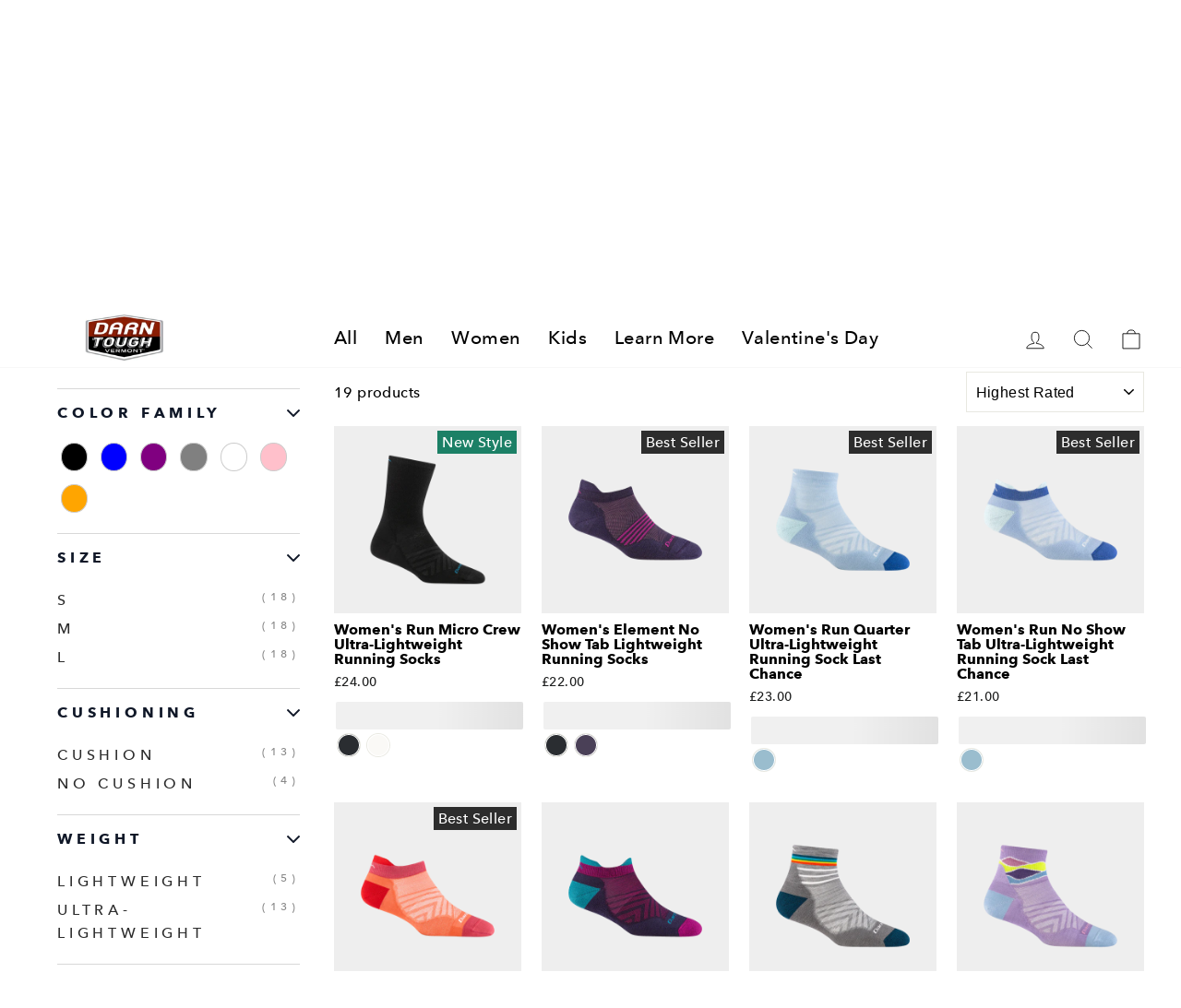

--- FILE ---
content_type: text/html; charset=utf-8
request_url: https://darntough.uk/collections/womens-running-socks
body_size: 33374
content:
<!doctype html>
<html class="no-js" lang="en" dir="ltr">
<head>
  
  <script>
    const siteId = 'darn-tough-uk';
    const env = 'prod';
    const baseUrl = 'https://error-reporter-163cf957cedf.herokuapp.com';
    const script = document.createElement("script")
    script.src="https://error-tracker.pages.dev/error_tracker.js"
    script.toggleAttribute("async");
    document.head.append(script);
  </script>

  <!-- Google Consent Mode V2 Consentmo -->
  <script>
  window.consentmo_gcm_initial_state = "";
  window.consentmo_gcm_state = "0";
  window.consentmo_gcm_security_storage = "strict";
  window.consentmo_gcm_ad_storage = "marketing";
  window.consentmo_gcm_analytics_storage = "analytics";
  window.consentmo_gcm_functionality_storage = "functionality";
  window.consentmo_gcm_personalization_storage = "functionality";
  window.consentmo_gcm_ads_data_redaction = "true";
  window.consentmo_gcm_url_passthrough = "false";
  window.consentmo_gcm_data_layer_name = "dataLayer";
  
  // Google Consent Mode V2 integration script from Consentmo GDPR
  window.isenseRules = {};
  window.isenseRules.gcm = {
      gcmVersion: 2,
      integrationVersion: 3,
      customChanges: false,
      consentUpdated: false,
      initialState: 7,
      isCustomizationEnabled: false,
      adsDataRedaction: true,
      urlPassthrough: false,
      dataLayer: 'dataLayer',
      categories: { ad_personalization: "marketing", ad_storage: "marketing", ad_user_data: "marketing", analytics_storage: "analytics", functionality_storage: "functionality", personalization_storage: "functionality", security_storage: "strict"},
      storage: { ad_personalization: "false", ad_storage: "false", ad_user_data: "false", analytics_storage: "false", functionality_storage: "false", personalization_storage: "false", security_storage: "false", wait_for_update: 2000 }
  };
  if(window.consentmo_gcm_state !== null && window.consentmo_gcm_state !== "" && window.consentmo_gcm_state !== "0") {
    window.isenseRules.gcm.isCustomizationEnabled = true;
    window.isenseRules.gcm.initialState = window.consentmo_gcm_initial_state === null || window.consentmo_gcm_initial_state.trim() === "" ? window.isenseRules.gcm.initialState : window.consentmo_gcm_initial_state;
    window.isenseRules.gcm.categories.ad_storage = window.consentmo_gcm_ad_storage === null || window.consentmo_gcm_ad_storage.trim() === "" ? window.isenseRules.gcm.categories.ad_storage : window.consentmo_gcm_ad_storage;
    window.isenseRules.gcm.categories.ad_user_data = window.consentmo_gcm_ad_storage === null || window.consentmo_gcm_ad_storage.trim() === "" ? window.isenseRules.gcm.categories.ad_user_data : window.consentmo_gcm_ad_storage;
    window.isenseRules.gcm.categories.ad_personalization = window.consentmo_gcm_ad_storage === null || window.consentmo_gcm_ad_storage.trim() === "" ? window.isenseRules.gcm.categories.ad_personalization : window.consentmo_gcm_ad_storage;
    window.isenseRules.gcm.categories.analytics_storage = window.consentmo_gcm_analytics_storage === null || window.consentmo_gcm_analytics_storage.trim() === "" ? window.isenseRules.gcm.categories.analytics_storage : window.consentmo_gcm_analytics_storage;
    window.isenseRules.gcm.categories.functionality_storage = window.consentmo_gcm_functionality_storage === null || window.consentmo_gcm_functionality_storage.trim() === "" ? window.isenseRules.gcm.categories.functionality_storage : window.consentmo_gcm_functionality_storage;
    window.isenseRules.gcm.categories.personalization_storage = window.consentmo_gcm_personalization_storage === null || window.consentmo_gcm_personalization_storage.trim() === "" ? window.isenseRules.gcm.categories.personalization_storage : window.consentmo_gcm_personalization_storage;
    window.isenseRules.gcm.categories.security_storage = window.consentmo_gcm_security_storage === null || window.consentmo_gcm_security_storage.trim() === "" ? window.isenseRules.gcm.categories.security_storage : window.consentmo_gcm_security_storage;
    window.isenseRules.gcm.urlPassthrough = window.consentmo_gcm_url_passthrough === null || window.consentmo_gcm_url_passthrough.trim() === "" ? window.isenseRules.gcm.urlPassthrough : window.consentmo_gcm_url_passthrough;
    window.isenseRules.gcm.adsDataRedaction = window.consentmo_gcm_ads_data_redaction === null || window.consentmo_gcm_ads_data_redaction.trim() === "" ? window.isenseRules.gcm.adsDataRedaction : window.consentmo_gcm_ads_data_redaction;
    window.isenseRules.gcm.dataLayer = window.consentmo_gcm_data_layer_name === null || window.consentmo_gcm_data_layer_name.trim() === "" ? window.isenseRules.gcm.dataLayer : window.consentmo_gcm_data_layer_name;
  }
  window.isenseRules.initializeGcm = function (rules) {
    if(window.isenseRules.gcm.isCustomizationEnabled) {
      rules.initialState = window.isenseRules.gcm.initialState;
      rules.urlPassthrough = window.isenseRules.gcm.urlPassthrough === true || window.isenseRules.gcm.urlPassthrough === 'true';
      rules.adsDataRedaction = window.isenseRules.gcm.adsDataRedaction === true || window.isenseRules.gcm.adsDataRedaction === 'true';
    }
    
    let initialState = parseInt(rules.initialState);
    let marketingBlocked = initialState === 0 || initialState === 2 || initialState === 5 || initialState === 7;
    let analyticsBlocked = initialState === 0 || initialState === 3 || initialState === 6 || initialState === 7;
    let functionalityBlocked = initialState === 4 || initialState === 5 || initialState === 6 || initialState === 7;

    let gdprCache = localStorage.getItem('gdprCache') ? JSON.parse(localStorage.getItem('gdprCache')) : null;
    if (gdprCache && typeof gdprCache.updatedPreferences !== "undefined") {
      let updatedPreferences = gdprCache.updatedPreferences;
      marketingBlocked = parseInt(updatedPreferences.indexOf('marketing')) > -1;
      analyticsBlocked = parseInt(updatedPreferences.indexOf('analytics')) > -1;
      functionalityBlocked = parseInt(updatedPreferences.indexOf('functionality')) > -1;
    }

    Object.entries(rules.categories).forEach(category => {
      if(rules.storage.hasOwnProperty(category[0])) {
        switch(category[1]) {
          case 'strict':
            rules.storage[category[0]] = "granted";
            break;
          case 'marketing':
            rules.storage[category[0]] = marketingBlocked ? "denied" : "granted";
            break;
          case 'analytics':
            rules.storage[category[0]] = analyticsBlocked ? "denied" : "granted";
            break;
          case 'functionality':
            rules.storage[category[0]] = functionalityBlocked ? "denied" : "granted";
            break;
        }
      }
    });
    rules.consentUpdated = true;
    isenseRules.gcm = rules;
  }

  // Google Consent Mode - initialization start
  window.isenseRules.initializeGcm({
    ...window.isenseRules.gcm,
    adsDataRedaction: true,
    urlPassthrough: false,
    initialState: 7
  });

  /*
  * initialState acceptable values:
  * 0 - Set both ad_storage and analytics_storage to denied
  * 1 - Set all categories to granted
  * 2 - Set only ad_storage to denied
  * 3 - Set only analytics_storage to denied
  * 4 - Set only functionality_storage to denied
  * 5 - Set both ad_storage and functionality_storage to denied
  * 6 - Set both analytics_storage and functionality_storage to denied
  * 7 - Set all categories to denied
  */

  window[window.isenseRules.gcm.dataLayer] = window[window.isenseRules.gcm.dataLayer] || [];
  function gtag() { window[window.isenseRules.gcm.dataLayer].push(arguments); }
  gtag("consent", "default", isenseRules.gcm.storage);
  isenseRules.gcm.adsDataRedaction && gtag("set", "ads_data_redaction", isenseRules.gcm.adsDataRedaction);
  isenseRules.gcm.urlPassthrough && gtag("set", "url_passthrough", isenseRules.gcm.urlPassthrough);
</script>
  
  <meta charset="utf-8">
  <meta http-equiv="X-UA-Compatible" content="IE=edge,chrome=1">
  <meta name="viewport" content="width=device-width,initial-scale=1">
  <meta name="theme-color" content="#111111">
  <link rel="canonical" href="https://darntough.uk/collections/womens-running-socks">
  <link rel="preconnect" href="https://cdn.shopify.com" crossorigin>
  <link rel="preconnect" href="https://fonts.shopifycdn.com" crossorigin>
  <link rel="dns-prefetch" href="https://productreviews.shopifycdn.com">
  <link rel="dns-prefetch" href="https://ajax.googleapis.com">
  <link rel="dns-prefetch" href="https://maps.googleapis.com">
  <link rel="dns-prefetch" href="https://maps.gstatic.com">

  <link rel="alternate" hreflang="en-GB" href="https://darntough.uk">
  <link rel="alternate" hreflang="en-DE" href="https://darntough.eu">
  <link rel="alternate" hreflang="en" href="https://darntough.com"><link rel="shortcut icon" href="//darntough.uk/cdn/shop/files/MTN_Logo_2000x2000-2000x2000-2d9d630b-c339-4a80-80bc-64f0b45ad918_32x32.png?v=1680102761" type="image/png" /><title>Women&#39;s Running Socks
&ndash; Darn Tough UK
</title>
<meta name="description" content="Discover the best women’s running socks to wick moisture and prevent blisters. Lightweight Merino Wool running socks for women, Guaranteed for Life."><meta property="og:site_name" content="Darn Tough UK">
  <meta property="og:url" content="https://darntough.uk/collections/womens-running-socks">
  <meta property="og:title" content="Women&#39;s Running Socks">
  <meta property="og:type" content="website">
  <meta property="og:description" content="Discover the best women’s running socks to wick moisture and prevent blisters. Lightweight Merino Wool running socks for women, Guaranteed for Life."><meta property="og:image" content="http://darntough.uk/cdn/shop/collections/SS18_Run-6-2100x1400-d651395e-1137-40ec-81ec-267f2c5214af_1.jpg?v=1698258942">
    <meta property="og:image:secure_url" content="https://darntough.uk/cdn/shop/collections/SS18_Run-6-2100x1400-d651395e-1137-40ec-81ec-267f2c5214af_1.jpg?v=1698258942">
    <meta property="og:image:width" content="2880">
    <meta property="og:image:height" content="1620"><meta name="twitter:site" content="@DarnTough">
  <meta name="twitter:card" content="summary_large_image">
  <meta name="twitter:title" content="Women&#39;s Running Socks">
  <meta name="twitter:description" content="Discover the best women’s running socks to wick moisture and prevent blisters. Lightweight Merino Wool running socks for women, Guaranteed for Life.">

<style data-shopify>
  
  /* Override Shopify CDN Avenir Next fonts using TTC collection file */
  @font-face {
    font-family: "Avenir Next";
    font-weight: 400;
    font-style: normal;
    font-display: swap;
    src: url("//darntough.uk/cdn/shop/files/Avenir_Next_Collection.ttc?v=15410244409357090532#11") format("truetype-collection");
  }

  @font-face {
    font-family: "Avenir Next";
    font-weight: 500;
    font-style: normal;
    font-display: swap;
    src: url("//darntough.uk/cdn/shop/files/Avenir_Next_Regular.woff2?v=13631334423903463807") format("woff2");
  }

  @font-face {
    font-family: "Avenir Next";
    font-weight: 600;
    font-style: normal;
    font-display: swap;
    src: url("//darntough.uk/cdn/shop/files/Avenir_Next_Medium.woff2?v=3706817013352620265") format("woff2");
  }

  @font-face {
    font-family: "Avenir Next";
    font-weight: 700;
    font-style: normal;
    font-display: swap;
    src: url("//darntough.uk/cdn/shop/files/Avenir_Next_Bold.woff2?v=15517810233089607684") format("woff2");
  }

  
  
  
  @font-face {
    font-family: "Trade Gothic";
    font-weight: 700;
    font-style: normal;
    font-display: swap;
    src: url("//darntough.uk/cdn/shop/files/TradeGothic-Bold.ttf?v=8205287713288184421") format("truetype");
  }</style><link href="//darntough.uk/cdn/shop/t/37/assets/theme.css?v=28275249961916452881721149303" rel="stylesheet" type="text/css" media="all" />
  <link href="//darntough.uk/cdn/shop/t/37/assets/custom.css?v=13035404148227489651768309636" rel="stylesheet" type="text/css" media="all" />
<style data-shopify>:root {
    
    --typeHeaderPrimary:"Avenir Next";
    --typeHeaderFallback: sans-serif;
    --typeHeaderSize: 38px;
    
    --typeHeaderWeight: 700;
    --typeHeaderLineHeight: 1;
    --typeHeaderSpacing: 0.0em;

    
    --typeBasePrimary:"Avenir Next";
    --typeBaseFallback:sans-serif;
    --typeBaseSize: 16px;
    
    --typeBaseWeight: 500;
    --typeBaseSpacing: 0.025em;
    --typeBaseLineHeight: 1.6;

    --typeCollectionTitle: 24px;

    --iconWeight: 2px;
    --iconLinecaps: miter;

    
      --buttonRadius: 0px;
    

    --colorGridOverlayOpacity: 0.0;
  }

  .placeholder-content {
    background-image: linear-gradient(100deg, #eeeeee 40%, #e6e6e6 63%, #eeeeee 79%);
  }</style><script>
    document.documentElement.className = document.documentElement.className.replace('no-js', 'js');

    window.theme = window.theme || {};
    theme.routes = {
      home: "/",
      cart: "/cart.js",
      cartPage: "/cart",
      cartAdd: "/cart/add.js",
      cartChange: "/cart/change.js",
      search: "/search",
      predictive_url: "/search/suggest"
    };
    theme.strings = {
      soldOut: "Sold Out",
      unavailable: "Unavailable",
      inStockLabel: "In stock, ready to ship",
      oneStockLabel: "Low stock - [count] item left",
      otherStockLabel: "Low stock - [count] items left",
      willNotShipUntil: "Ready to ship [date]",
      willBeInStockAfter: "Back in stock [date]",
      waitingForStock: "Inventory on the way",
      savePrice: "Save [saved_amount]",
      cartEmpty: "Your cart is currently empty.",
      cartTermsConfirmation: "You must agree with the terms and conditions of sales to check out",
      searchCollections: "Collections:",
      searchPages: "Pages:",
      searchArticles: "Articles:",
      productFrom: "from ",
      maxQuantity: "You can only have [quantity] of [title] in your cart."
    };
    theme.settings = {
      cartType: "drawer",
      isCustomerTemplate: false,
      moneyFormat: "£{{amount}}",
      saveType: "dollar",
      productImageSize: "square",
      productImageCover: false,
      predictiveSearch: true,
      predictiveSearchType: "product,article,page,collection",
      predictiveSearchVendor: false,
      predictiveSearchPrice: false,
      quickView: false,
      themeName: 'Impulse',
      themeVersion: "7.2.0"
    };
  </script>

  <script type="text/javascript" src="https://cdn-widgetsrepository.yotpo.com/v1/loader/FWxXjrg1KncamWETB2NnwP2YmINSifaF1GzEr3N9" async></script>

  <script>window.performance && window.performance.mark && window.performance.mark('shopify.content_for_header.start');</script><meta name="google-site-verification" content="pSQParhlvVYRix8IoMFf-JLY_sITAmhMw2m91cRbfjE">
<meta id="shopify-digital-wallet" name="shopify-digital-wallet" content="/52730036414/digital_wallets/dialog">
<meta name="shopify-checkout-api-token" content="0f7feff2574fc253c5cea5f2c527b202">
<meta id="in-context-paypal-metadata" data-shop-id="52730036414" data-venmo-supported="false" data-environment="production" data-locale="en_US" data-paypal-v4="true" data-currency="GBP">
<link rel="alternate" type="application/atom+xml" title="Feed" href="/collections/womens-running-socks.atom" />
<link rel="alternate" type="application/json+oembed" href="https://darntough.uk/collections/womens-running-socks.oembed">
<script async="async" src="/checkouts/internal/preloads.js?locale=en-GB"></script>
<link rel="preconnect" href="https://shop.app" crossorigin="anonymous">
<script async="async" src="https://shop.app/checkouts/internal/preloads.js?locale=en-GB&shop_id=52730036414" crossorigin="anonymous"></script>
<script id="apple-pay-shop-capabilities" type="application/json">{"shopId":52730036414,"countryCode":"GB","currencyCode":"GBP","merchantCapabilities":["supports3DS"],"merchantId":"gid:\/\/shopify\/Shop\/52730036414","merchantName":"Darn Tough UK","requiredBillingContactFields":["postalAddress","email","phone"],"requiredShippingContactFields":["postalAddress","email","phone"],"shippingType":"shipping","supportedNetworks":["visa","maestro","masterCard","amex","discover","elo"],"total":{"type":"pending","label":"Darn Tough UK","amount":"1.00"},"shopifyPaymentsEnabled":true,"supportsSubscriptions":true}</script>
<script id="shopify-features" type="application/json">{"accessToken":"0f7feff2574fc253c5cea5f2c527b202","betas":["rich-media-storefront-analytics"],"domain":"darntough.uk","predictiveSearch":true,"shopId":52730036414,"locale":"en"}</script>
<script>var Shopify = Shopify || {};
Shopify.shop = "darntough-uk.myshopify.com";
Shopify.locale = "en";
Shopify.currency = {"active":"GBP","rate":"1.0"};
Shopify.country = "GB";
Shopify.theme = {"name":"DarnToughUK\/Main","id":137361424574,"schema_name":"Impulse","schema_version":"7.2.0","theme_store_id":null,"role":"main"};
Shopify.theme.handle = "null";
Shopify.theme.style = {"id":null,"handle":null};
Shopify.cdnHost = "darntough.uk/cdn";
Shopify.routes = Shopify.routes || {};
Shopify.routes.root = "/";</script>
<script type="module">!function(o){(o.Shopify=o.Shopify||{}).modules=!0}(window);</script>
<script>!function(o){function n(){var o=[];function n(){o.push(Array.prototype.slice.apply(arguments))}return n.q=o,n}var t=o.Shopify=o.Shopify||{};t.loadFeatures=n(),t.autoloadFeatures=n()}(window);</script>
<script>
  window.ShopifyPay = window.ShopifyPay || {};
  window.ShopifyPay.apiHost = "shop.app\/pay";
  window.ShopifyPay.redirectState = null;
</script>
<script id="shop-js-analytics" type="application/json">{"pageType":"collection"}</script>
<script defer="defer" async type="module" src="//darntough.uk/cdn/shopifycloud/shop-js/modules/v2/client.init-shop-cart-sync_BT-GjEfc.en.esm.js"></script>
<script defer="defer" async type="module" src="//darntough.uk/cdn/shopifycloud/shop-js/modules/v2/chunk.common_D58fp_Oc.esm.js"></script>
<script defer="defer" async type="module" src="//darntough.uk/cdn/shopifycloud/shop-js/modules/v2/chunk.modal_xMitdFEc.esm.js"></script>
<script type="module">
  await import("//darntough.uk/cdn/shopifycloud/shop-js/modules/v2/client.init-shop-cart-sync_BT-GjEfc.en.esm.js");
await import("//darntough.uk/cdn/shopifycloud/shop-js/modules/v2/chunk.common_D58fp_Oc.esm.js");
await import("//darntough.uk/cdn/shopifycloud/shop-js/modules/v2/chunk.modal_xMitdFEc.esm.js");

  window.Shopify.SignInWithShop?.initShopCartSync?.({"fedCMEnabled":true,"windoidEnabled":true});

</script>
<script>
  window.Shopify = window.Shopify || {};
  if (!window.Shopify.featureAssets) window.Shopify.featureAssets = {};
  window.Shopify.featureAssets['shop-js'] = {"shop-cart-sync":["modules/v2/client.shop-cart-sync_DZOKe7Ll.en.esm.js","modules/v2/chunk.common_D58fp_Oc.esm.js","modules/v2/chunk.modal_xMitdFEc.esm.js"],"init-fed-cm":["modules/v2/client.init-fed-cm_B6oLuCjv.en.esm.js","modules/v2/chunk.common_D58fp_Oc.esm.js","modules/v2/chunk.modal_xMitdFEc.esm.js"],"shop-cash-offers":["modules/v2/client.shop-cash-offers_D2sdYoxE.en.esm.js","modules/v2/chunk.common_D58fp_Oc.esm.js","modules/v2/chunk.modal_xMitdFEc.esm.js"],"shop-login-button":["modules/v2/client.shop-login-button_QeVjl5Y3.en.esm.js","modules/v2/chunk.common_D58fp_Oc.esm.js","modules/v2/chunk.modal_xMitdFEc.esm.js"],"pay-button":["modules/v2/client.pay-button_DXTOsIq6.en.esm.js","modules/v2/chunk.common_D58fp_Oc.esm.js","modules/v2/chunk.modal_xMitdFEc.esm.js"],"shop-button":["modules/v2/client.shop-button_DQZHx9pm.en.esm.js","modules/v2/chunk.common_D58fp_Oc.esm.js","modules/v2/chunk.modal_xMitdFEc.esm.js"],"avatar":["modules/v2/client.avatar_BTnouDA3.en.esm.js"],"init-windoid":["modules/v2/client.init-windoid_CR1B-cfM.en.esm.js","modules/v2/chunk.common_D58fp_Oc.esm.js","modules/v2/chunk.modal_xMitdFEc.esm.js"],"init-shop-for-new-customer-accounts":["modules/v2/client.init-shop-for-new-customer-accounts_C_vY_xzh.en.esm.js","modules/v2/client.shop-login-button_QeVjl5Y3.en.esm.js","modules/v2/chunk.common_D58fp_Oc.esm.js","modules/v2/chunk.modal_xMitdFEc.esm.js"],"init-shop-email-lookup-coordinator":["modules/v2/client.init-shop-email-lookup-coordinator_BI7n9ZSv.en.esm.js","modules/v2/chunk.common_D58fp_Oc.esm.js","modules/v2/chunk.modal_xMitdFEc.esm.js"],"init-shop-cart-sync":["modules/v2/client.init-shop-cart-sync_BT-GjEfc.en.esm.js","modules/v2/chunk.common_D58fp_Oc.esm.js","modules/v2/chunk.modal_xMitdFEc.esm.js"],"shop-toast-manager":["modules/v2/client.shop-toast-manager_DiYdP3xc.en.esm.js","modules/v2/chunk.common_D58fp_Oc.esm.js","modules/v2/chunk.modal_xMitdFEc.esm.js"],"init-customer-accounts":["modules/v2/client.init-customer-accounts_D9ZNqS-Q.en.esm.js","modules/v2/client.shop-login-button_QeVjl5Y3.en.esm.js","modules/v2/chunk.common_D58fp_Oc.esm.js","modules/v2/chunk.modal_xMitdFEc.esm.js"],"init-customer-accounts-sign-up":["modules/v2/client.init-customer-accounts-sign-up_iGw4briv.en.esm.js","modules/v2/client.shop-login-button_QeVjl5Y3.en.esm.js","modules/v2/chunk.common_D58fp_Oc.esm.js","modules/v2/chunk.modal_xMitdFEc.esm.js"],"shop-follow-button":["modules/v2/client.shop-follow-button_CqMgW2wH.en.esm.js","modules/v2/chunk.common_D58fp_Oc.esm.js","modules/v2/chunk.modal_xMitdFEc.esm.js"],"checkout-modal":["modules/v2/client.checkout-modal_xHeaAweL.en.esm.js","modules/v2/chunk.common_D58fp_Oc.esm.js","modules/v2/chunk.modal_xMitdFEc.esm.js"],"shop-login":["modules/v2/client.shop-login_D91U-Q7h.en.esm.js","modules/v2/chunk.common_D58fp_Oc.esm.js","modules/v2/chunk.modal_xMitdFEc.esm.js"],"lead-capture":["modules/v2/client.lead-capture_BJmE1dJe.en.esm.js","modules/v2/chunk.common_D58fp_Oc.esm.js","modules/v2/chunk.modal_xMitdFEc.esm.js"],"payment-terms":["modules/v2/client.payment-terms_Ci9AEqFq.en.esm.js","modules/v2/chunk.common_D58fp_Oc.esm.js","modules/v2/chunk.modal_xMitdFEc.esm.js"]};
</script>
<script>(function() {
  var isLoaded = false;
  function asyncLoad() {
    if (isLoaded) return;
    isLoaded = true;
    var urls = ["https:\/\/static.returngo.ai\/master.returngo.ai\/returngo.min.js?shop=darntough-uk.myshopify.com","https:\/\/cdn.verifypass.com\/seller\/launcher.js?shop=darntough-uk.myshopify.com","https:\/\/dr4qe3ddw9y32.cloudfront.net\/awin-shopify-integration-code.js?aid=106019\u0026v=shopifyApp_5.2.3\u0026ts=1756391616515\u0026shop=darntough-uk.myshopify.com"];
    for (var i = 0; i < urls.length; i++) {
      var s = document.createElement('script');
      s.type = 'text/javascript';
      s.async = true;
      s.src = urls[i];
      var x = document.getElementsByTagName('script')[0];
      x.parentNode.insertBefore(s, x);
    }
  };
  if(window.attachEvent) {
    window.attachEvent('onload', asyncLoad);
  } else {
    window.addEventListener('load', asyncLoad, false);
  }
})();</script>
<script id="__st">var __st={"a":52730036414,"offset":-18000,"reqid":"0d48dc04-a97e-4b88-9ec6-06893c6ccf23-1769091526","pageurl":"darntough.uk\/collections\/womens-running-socks","u":"894f2f9b7e9c","p":"collection","rtyp":"collection","rid":293774524606};</script>
<script>window.ShopifyPaypalV4VisibilityTracking = true;</script>
<script id="captcha-bootstrap">!function(){'use strict';const t='contact',e='account',n='new_comment',o=[[t,t],['blogs',n],['comments',n],[t,'customer']],c=[[e,'customer_login'],[e,'guest_login'],[e,'recover_customer_password'],[e,'create_customer']],r=t=>t.map((([t,e])=>`form[action*='/${t}']:not([data-nocaptcha='true']) input[name='form_type'][value='${e}']`)).join(','),a=t=>()=>t?[...document.querySelectorAll(t)].map((t=>t.form)):[];function s(){const t=[...o],e=r(t);return a(e)}const i='password',u='form_key',d=['recaptcha-v3-token','g-recaptcha-response','h-captcha-response',i],f=()=>{try{return window.sessionStorage}catch{return}},m='__shopify_v',_=t=>t.elements[u];function p(t,e,n=!1){try{const o=window.sessionStorage,c=JSON.parse(o.getItem(e)),{data:r}=function(t){const{data:e,action:n}=t;return t[m]||n?{data:e,action:n}:{data:t,action:n}}(c);for(const[e,n]of Object.entries(r))t.elements[e]&&(t.elements[e].value=n);n&&o.removeItem(e)}catch(o){console.error('form repopulation failed',{error:o})}}const l='form_type',E='cptcha';function T(t){t.dataset[E]=!0}const w=window,h=w.document,L='Shopify',v='ce_forms',y='captcha';let A=!1;((t,e)=>{const n=(g='f06e6c50-85a8-45c8-87d0-21a2b65856fe',I='https://cdn.shopify.com/shopifycloud/storefront-forms-hcaptcha/ce_storefront_forms_captcha_hcaptcha.v1.5.2.iife.js',D={infoText:'Protected by hCaptcha',privacyText:'Privacy',termsText:'Terms'},(t,e,n)=>{const o=w[L][v],c=o.bindForm;if(c)return c(t,g,e,D).then(n);var r;o.q.push([[t,g,e,D],n]),r=I,A||(h.body.append(Object.assign(h.createElement('script'),{id:'captcha-provider',async:!0,src:r})),A=!0)});var g,I,D;w[L]=w[L]||{},w[L][v]=w[L][v]||{},w[L][v].q=[],w[L][y]=w[L][y]||{},w[L][y].protect=function(t,e){n(t,void 0,e),T(t)},Object.freeze(w[L][y]),function(t,e,n,w,h,L){const[v,y,A,g]=function(t,e,n){const i=e?o:[],u=t?c:[],d=[...i,...u],f=r(d),m=r(i),_=r(d.filter((([t,e])=>n.includes(e))));return[a(f),a(m),a(_),s()]}(w,h,L),I=t=>{const e=t.target;return e instanceof HTMLFormElement?e:e&&e.form},D=t=>v().includes(t);t.addEventListener('submit',(t=>{const e=I(t);if(!e)return;const n=D(e)&&!e.dataset.hcaptchaBound&&!e.dataset.recaptchaBound,o=_(e),c=g().includes(e)&&(!o||!o.value);(n||c)&&t.preventDefault(),c&&!n&&(function(t){try{if(!f())return;!function(t){const e=f();if(!e)return;const n=_(t);if(!n)return;const o=n.value;o&&e.removeItem(o)}(t);const e=Array.from(Array(32),(()=>Math.random().toString(36)[2])).join('');!function(t,e){_(t)||t.append(Object.assign(document.createElement('input'),{type:'hidden',name:u})),t.elements[u].value=e}(t,e),function(t,e){const n=f();if(!n)return;const o=[...t.querySelectorAll(`input[type='${i}']`)].map((({name:t})=>t)),c=[...d,...o],r={};for(const[a,s]of new FormData(t).entries())c.includes(a)||(r[a]=s);n.setItem(e,JSON.stringify({[m]:1,action:t.action,data:r}))}(t,e)}catch(e){console.error('failed to persist form',e)}}(e),e.submit())}));const S=(t,e)=>{t&&!t.dataset[E]&&(n(t,e.some((e=>e===t))),T(t))};for(const o of['focusin','change'])t.addEventListener(o,(t=>{const e=I(t);D(e)&&S(e,y())}));const B=e.get('form_key'),M=e.get(l),P=B&&M;t.addEventListener('DOMContentLoaded',(()=>{const t=y();if(P)for(const e of t)e.elements[l].value===M&&p(e,B);[...new Set([...A(),...v().filter((t=>'true'===t.dataset.shopifyCaptcha))])].forEach((e=>S(e,t)))}))}(h,new URLSearchParams(w.location.search),n,t,e,['guest_login'])})(!0,!0)}();</script>
<script integrity="sha256-4kQ18oKyAcykRKYeNunJcIwy7WH5gtpwJnB7kiuLZ1E=" data-source-attribution="shopify.loadfeatures" defer="defer" src="//darntough.uk/cdn/shopifycloud/storefront/assets/storefront/load_feature-a0a9edcb.js" crossorigin="anonymous"></script>
<script crossorigin="anonymous" defer="defer" src="//darntough.uk/cdn/shopifycloud/storefront/assets/shopify_pay/storefront-65b4c6d7.js?v=20250812"></script>
<script data-source-attribution="shopify.dynamic_checkout.dynamic.init">var Shopify=Shopify||{};Shopify.PaymentButton=Shopify.PaymentButton||{isStorefrontPortableWallets:!0,init:function(){window.Shopify.PaymentButton.init=function(){};var t=document.createElement("script");t.src="https://darntough.uk/cdn/shopifycloud/portable-wallets/latest/portable-wallets.en.js",t.type="module",document.head.appendChild(t)}};
</script>
<script data-source-attribution="shopify.dynamic_checkout.buyer_consent">
  function portableWalletsHideBuyerConsent(e){var t=document.getElementById("shopify-buyer-consent"),n=document.getElementById("shopify-subscription-policy-button");t&&n&&(t.classList.add("hidden"),t.setAttribute("aria-hidden","true"),n.removeEventListener("click",e))}function portableWalletsShowBuyerConsent(e){var t=document.getElementById("shopify-buyer-consent"),n=document.getElementById("shopify-subscription-policy-button");t&&n&&(t.classList.remove("hidden"),t.removeAttribute("aria-hidden"),n.addEventListener("click",e))}window.Shopify?.PaymentButton&&(window.Shopify.PaymentButton.hideBuyerConsent=portableWalletsHideBuyerConsent,window.Shopify.PaymentButton.showBuyerConsent=portableWalletsShowBuyerConsent);
</script>
<script data-source-attribution="shopify.dynamic_checkout.cart.bootstrap">document.addEventListener("DOMContentLoaded",(function(){function t(){return document.querySelector("shopify-accelerated-checkout-cart, shopify-accelerated-checkout")}if(t())Shopify.PaymentButton.init();else{new MutationObserver((function(e,n){t()&&(Shopify.PaymentButton.init(),n.disconnect())})).observe(document.body,{childList:!0,subtree:!0})}}));
</script>
<link id="shopify-accelerated-checkout-styles" rel="stylesheet" media="screen" href="https://darntough.uk/cdn/shopifycloud/portable-wallets/latest/accelerated-checkout-backwards-compat.css" crossorigin="anonymous">
<style id="shopify-accelerated-checkout-cart">
        #shopify-buyer-consent {
  margin-top: 1em;
  display: inline-block;
  width: 100%;
}

#shopify-buyer-consent.hidden {
  display: none;
}

#shopify-subscription-policy-button {
  background: none;
  border: none;
  padding: 0;
  text-decoration: underline;
  font-size: inherit;
  cursor: pointer;
}

#shopify-subscription-policy-button::before {
  box-shadow: none;
}

      </style>

<script>window.performance && window.performance.mark && window.performance.mark('shopify.content_for_header.end');</script>

  <script src="//darntough.uk/cdn/shop/t/37/assets/vendor-scripts-v11.js" defer="defer"></script><script src="//darntough.uk/cdn/shop/t/37/assets/jquery.min.js?v=8324501383853434791715099679" type="text/javascript"></script>
  <script src="//darntough.uk/cdn/shop/t/37/assets/theme.js?v=115485116370770814931765220605" defer="defer"></script>
  <script src="//darntough.uk/cdn/shop/t/37/assets/custom.js?v=102912095939205102831762355664" defer="defer"></script><!-- Google Tag Manager -->
<script>(function(w,d,s,l,i){w[l]=w[l]||[];w[l].push({'gtm.start':
new Date().getTime(),event:'gtm.js'});var f=d.getElementsByTagName(s)[0],
j=d.createElement(s),dl=l!='dataLayer'?'&l='+l:'';j.async=true;j.src=
'https://www.googletagmanager.com/gtm.js?id='+i+dl;f.parentNode.insertBefore(j,f);
})(window,document,'script','dataLayer','GTM-KMD3X78');</script>
<!-- End Google Tag Manager -->


  
    <script>
  !function(t,n){var e=n.loyaltylion||[];if(!e.isLoyaltyLion){n.loyaltylion=e,void 0===n.lion&&(n.lion=e),e.version=2,e.isLoyaltyLion=!0;var o=n.URLSearchParams,i=n.sessionStorage,r="ll_loader_revision",a=(new Date).toISOString().replace(/-/g,""),s="function"==typeof o?function(){try{var t=new o(n.location.search).get(r);return t&&i.setItem(r,t),i.getItem(r)}catch(t){return""}}():null;c("https://sdk.loyaltylion.net/static/2/"+a.slice(0,8)+"/loader"+(s?"-"+s:"")+".js");var l=!1;e.init=function(t){if(l)throw new Error("Cannot call lion.init more than once");l=!0;var n=e._token=t.token;if(!n)throw new Error("Token must be supplied to lion.init");var o=[];function i(t,n){t[n]=function(){o.push([n,Array.prototype.slice.call(arguments,0)])}}"_push configure bootstrap shutdown on removeListener authenticateCustomer".split(" ").forEach(function(t){i(e,t)}),c("https://sdk.loyaltylion.net/sdk/start/"+a.slice(0,11)+"/"+n+".js"),e._initData=t,e._buffer=o}}function c(n){var e=t.getElementsByTagName("script")[0],o=t.createElement("script");o.src=n,o.crossOrigin="",e.parentNode.insertBefore(o,e)}}(document,window);

  
    
      loyaltylion.init({ token: "8d3c03999b5a24af5f1577075547c222" });
    
  
</script>

  <!-- No Index Gendered Size Chart Pages -->
  
  
  
  
	





<script src="https://snapui.searchspring.io/rffr76/bundle.js" id="searchspring-context" async>
	 
			collection = { id: "293774524606", name: "Women's Running Socks", handle: "womens-running-socks" };
		
		template = "collection";
	
	format = "£{{amount}}";

	siteId = "rffr76";

</script>
  
  
   
    <style>
  .cart__item .property-label[data-property-label='Purple Dot Pre-order'] {
    display: none !important;
  }
</style>

<script>
  window.PurpleDotConfig = {
    shopifyCart: {"note":null,"attributes":{},"original_total_price":0,"total_price":0,"total_discount":0,"total_weight":0.0,"item_count":0,"items":[],"requires_shipping":false,"currency":"GBP","items_subtotal_price":0,"cart_level_discount_applications":[],"checkout_charge_amount":0},
    prefillEmail: '',
    prefillShippingAddress: null,
    pdp: {
      styles: {
        preorder: [
          {
            selector: '.icon-and-text', 
            style: 'display: none !important',
          },
          {
            selector: '#pd-waitlist-info',
            style: 'padding-bottom: 1rem'
          }
        ],
        soldout: [
          {
            selector: '.klaviyo-bis-trigger', 
            style: 'display: none !important',
          }
        ],
      },
    },
  };
</script>
<script src="https://www.purpledotprice.com/api/v1/init.js?apiKey=842216bc-efde-4f74-a2c7-58081f539777"></script>
  

  <script>/* >> Heatmap.com :: Snippet << */(function (h,e,a,t,m,ap) { (h._heatmap_paq = []).push([ 'setTrackerUrl', (h.heatUrl = e) + a]); h.hErrorLogs=h.hErrorLogs || []; ap=t.createElement('script');  ap.src=h.heatUrl+'preprocessor.min.js?sid='+m;  ap.defer=true; t.head.appendChild(ap); ['error', 'unhandledrejection'].forEach(function (ty) {     h.addEventListener(ty, function (et) { h.hErrorLogs.push({ type: ty, event: et }); }); });})(window,'https://dashboard.heatmap.com/','heatmap.php',document,4676);</script>

  <!-- Ahrefs Script -->
  <script src="https://analytics.ahrefs.com/analytics.js" data-key="JJRN2z/I/2pahi2QklejmA" async></script>
<!-- BEGIN app block: shopify://apps/consentmo-gdpr/blocks/gdpr_cookie_consent/4fbe573f-a377-4fea-9801-3ee0858cae41 -->


<!-- END app block --><!-- BEGIN app block: shopify://apps/loyalty-rewards-and-referrals/blocks/embed-main/6f172e67-4106-4ac0-89c5-b32a069b3101 -->

<style
  type='text/css'
  data-lion-app-styles='main'
  data-lion-app-styles-settings='{&quot;primary_color&quot;:&quot;#4d384b&quot;,&quot;secondary_color&quot;:&quot;#126bbf&quot;,&quot;icon_color&quot;:&quot;#126bbf&quot;,&quot;button_size&quot;:&quot;medium&quot;,&quot;button_border_radius&quot;:4,&quot;button_primary_background_color&quot;:&quot;#4d384b&quot;,&quot;button_primary_text_color&quot;:&quot;#ffffff&quot;,&quot;button_neutral_background_color&quot;:&quot;#757575&quot;,&quot;button_neutral_text_color&quot;:&quot;#ffffff&quot;}'
></style>


<!-- END app block --><!-- BEGIN app block: shopify://apps/yotpo-product-reviews/blocks/settings/eb7dfd7d-db44-4334-bc49-c893b51b36cf -->


  <script type="text/javascript" src="https://cdn-widgetsrepository.yotpo.com/v1/loader/BppMxbbDZoGKyoPvbtvs9t9Qn2IHgdJmZBOtwxO5?languageCode=en" async></script>



  
<!-- END app block --><!-- BEGIN app block: shopify://apps/hulk-form-builder/blocks/app-embed/b6b8dd14-356b-4725-a4ed-77232212b3c3 --><!-- BEGIN app snippet: hulkapps-formbuilder-theme-ext --><script type="text/javascript">
  
  if (typeof window.formbuilder_customer != "object") {
        window.formbuilder_customer = {}
  }

  window.hulkFormBuilder = {
    form_data: {"form_l1E2iKMAyuRvJw5QJlXCuA":{"uuid":"l1E2iKMAyuRvJw5QJlXCuA","form_name":"Warranty Claim","form_data":{"div_back_gradient_1":"#fff","div_back_gradient_2":"#fff","back_color":"#eeeeee","form_title":"\u003ch3\u003eWarranty Claim\u003c\/h3\u003e\n","form_submit":"SUBMIT","after_submit":"hideAndmessage","after_submit_msg":"\u003cp\u003eYour request has been submitted. Here\u0026#39;s what will happen next:\u003c\/p\u003e\n\n\u003col\u003e\n\t\u003cli\u003eOur team will review your warranty request and reach out if they have any questions.\u0026nbsp;\u003c\/li\u003e\n\t\u003cli\u003eOnce your request has been approved, we will add a credit to your account on DarnTough.uk. You will receive an automated email notifying you that your warranty is approved and you have a credit.\u0026nbsp;\u003c\/li\u003e\n\t\u003cli\u003eYou will need to log into your account on DarnTough.uk to use the credit. If you do not have an account, you can signup using the email you provided on this form.\u003c\/li\u003e\n\t\u003cli\u003ePick out a pair of new socks on DarnTough.uk. You can choose to use all or part of your credit at checkout.\u0026nbsp;\u003c\/li\u003e\n\u003c\/ol\u003e\n\n\u003cp\u003eYour new socks are also covered by our Unconditional Lifetime Guarantee.\u0026nbsp;\u003c\/p\u003e\n","captcha_enable":"yes","label_style":"blockLabels","input_border_radius":0,"back_type":"color","input_back_color":"#fff","input_back_color_hover":"#fff","back_shadow":"none","label_font_clr":"#2d2d2d","input_font_clr":"#676767","button_align":"fullBtn","button_clr":"#fff","button_back_clr":"#111111","button_border_radius":0,"form_width":"600px","form_border_size":"1","form_border_clr":"#eeeeee","form_border_radius":0,"label_font_size":"16","input_font_size":"16","button_font_size":"16","form_padding":"25","input_border_color":"#ccc","input_border_color_hover":"#ccc","btn_border_clr":"#111111","btn_border_size":"1","form_name":"Warranty Claim","":"colin@cdalimited.co.uk","form_emails":"support@darntough.uk","admin_email_subject":"New form submission received.","admin_email_message":"Hi [first-name of store owner],\u003cbr\u003eSomeone just submitted a response to your form.\u003cbr\u003ePlease find the details below:","form_access_message":"\u003cp\u003ePlease login to access the form\u003cbr\u003eDo not have an account? Create account\u003c\/p\u003e","notification_email_send":true,"form_description":"\u003cp\u003ePlease complete all details on the form below.\u003c\/p\u003e\n","captcha_honeypot":"no","captcha_version_3_enable":"no","captcha_lang":"en-GB","label_fonts_type":"Custom Fonts","label_font_family":"Azeret Mono","label_system_font_family":"Helvetica","input_fonts_type":"Custom Fonts","input_system_font_family":"Helvetica","label_custom_font_name":"Avenir Next","input_custom_font_name":"Avenir Next","input_custom_font_url":"https:\/\/cdn.shopify.com\/s\/files\/1\/0527\/3003\/6414\/files\/Avenir_Next.ttf","label_custom_font_url":"https:\/\/cdn.shopify.com\/s\/files\/1\/0527\/3003\/6414\/files\/Avenir_Next.ttf","formElements":[{"type":"text","position":0,"label":"First Name","customClass":"","halfwidth":"yes","Conditions":{},"required":"yes","centerfield":"no","page_number":1},{"type":"text","position":1,"label":"Last Name","halfwidth":"yes","Conditions":{},"required":"yes","page_number":1},{"type":"email","position":2,"label":"Email","required":"yes","email_confirm":"no","Conditions":{},"page_number":1,"confirm_value":"no"},{"Conditions":{},"type":"text","position":3,"label":"Location","required":"yes","centerfield":"no","halfwidth":"no","page_number":1},{"Conditions":{},"type":"phone","position":4,"label":"Telephone Number","required":"yes","default_country_code":"United Kingdom +44","page_number":1},{"Conditions":{},"type":"text","position":5,"label":"How long have you had these socks?","required":"yes","page_number":1},{"Conditions":{},"type":"select","position":6,"label":"Where did you purchase these socks?","required":"yes","other_value":"no","values":"DarnTough.com\nDarnTough.uk\nStockist\nOnline stockist\nGifted to me\nOther","other_value_label":"Other","elementCost":{},"page_number":1},{"Conditions":{},"type":"select","position":7,"label":"How often did you wear these socks a week, on average?","required":"yes","values":"Less than once a week\nOnce a week\n2-3 times per week\nMore than 4 times per week","elementCost":{},"page_number":1},{"Conditions":{},"type":"textarea","position":8,"label":"Why are you returning this pair of socks?","required":"yes","page_number":1},{"Conditions":{},"type":"number","position":9,"label":"How many sock pairs are you submitting for warranty?","required":"yes","page_number":1},{"Conditions":{},"type":"label","position":10,"label":"For each pair of socks submitted via this warranty form, you must upload a picture, one picture per sock pair. Your picture(s) must show the complete pair (2 socks) from cuff to toe that displays the Darn Tough name, with each individual sock side-by-side in a single frame.","page_number":1},{"Conditions":{},"type":"image","position":11,"label":"Choose an Image","page_number":1,"required":"yes","enable_drag_and_drop":"yes","imageMultiple":"yes","imagenoMultiple":10}]},"is_spam_form":false,"shop_uuid":"54756gWLjE-FoQ5CN1mD8w","shop_timezone":"America\/New_York","shop_id":81305,"shop_is_after_submit_enabled":true,"shop_shopify_plan":"shopify_plus","shop_shopify_domain":"darntough-uk.myshopify.com","shop_remove_watermark":false,"shop_created_at":"2023-03-31T14:50:43.190-05:00"},"form_yUkKXm21BrwdYibke2ghWA":{"uuid":"yUkKXm21BrwdYibke2ghWA","form_name":"Concierge Gift Service","form_data":{"div_back_gradient_1":"#fff","div_back_gradient_2":"#fff","back_color":"#eeeeee","form_title":"\u003ch3\u003eTell Us More\u003c\/h3\u003e\n","form_submit":"SUBMIT","after_submit":"hideAndmessage","after_submit_msg":"\u003cp\u003eOur team will send you your personalized sock gift recommendations via email within the next 24-48 hours.\u003c\/p\u003e\n","captcha_enable":"yes","label_style":"blockLabels","input_border_radius":0,"back_type":"color","input_back_color":"#fff","input_back_color_hover":"#fff","back_shadow":"none","label_font_clr":"#333333","input_font_clr":"#676767","button_align":"fullBtn","button_clr":"#fff","button_back_clr":"#111111","button_border_radius":0,"form_width":"600px","form_border_size":"1","form_border_clr":"#eeeeee","form_border_radius":0,"label_font_size":"16","input_font_size":"16","button_font_size":"16","form_padding":"25","input_border_color":"#ccc","input_border_color_hover":"#ccc","btn_border_clr":"#111111","btn_border_size":"1","form_name":"Concierge Gift Service","":"","form_access_message":"\u003cp\u003ePlease login to access the form\u003cbr\u003eDo not have an account? Create account\u003c\/p\u003e","form_description":"\u003cp\u003eThe more you dish, the better we gift. Expect to hear back in 1-2 business days.\u003c\/p\u003e\n","captcha_honeypot":"no","captcha_lang":"en-GB","input_fonts_type":"Custom Fonts","input_custom_font_name":"Avenir Next","input_custom_font_url":"https:\/\/cdn.shopify.com\/s\/files\/1\/0527\/3003\/6414\/files\/Avenir_Next.ttf","label_fonts_type":"Custom Fonts","label_custom_font_name":"Avenir Next","label_custom_font_url":"https:\/\/cdn.shopify.com\/s\/files\/1\/0527\/3003\/6414\/files\/Avenir_Next.ttf","formElements":[{"type":"textarea","position":0,"label":"Who′s the gift for? Some helpful details include age, gender, and relationship (parent, friend, coworker, etc.)","required":"yes","Conditions":{},"page_number":1},{"Conditions":{},"type":"textarea","position":1,"label":"What′s their lifestyle like? Mostly at home\/office work, on their feet all day, athletic\/sports-focused, etc.","page_number":1},{"type":"select","position":2,"label":"Do they prefer cushion? Or no cushion? Cushion adds warmth and coziness","values":"No cushion\nSome cushion\nLots of cushion\nI′m not sure","Conditions":{},"page_number":1,"elementCost":{}},{"Conditions":{},"type":"select","position":3,"label":"Do they prefer a certain sock height? Maybe they only wear tall socks - let us know.","values":"Below the ankle\nJust covers the ankle\nAround crew\/mid-calf height\nTall socks","elementCost":{},"page_number":1},{"Conditions":{},"type":"select","position":4,"label":"What are their style preferences? Are they someone who likes statement pieces, subtle patterns, or classic solids?","values":"Solids\nStripes\nPatterns\nAnimals\nNovelty","elementCost":{},"page_number":1},{"Conditions":{},"type":"textarea","position":5,"label":"Anything else we should know? Please share any other important details about the gift recipient that will help us select the perfect socks for them. E.g. if they need extended sizing, their favorite color, etc.","page_number":1},{"type":"email","position":6,"label":"Email","required":"yes","email_confirm":"no","Conditions":{},"page_number":1,"confirm_value":"no"}]},"is_spam_form":false,"shop_uuid":"54756gWLjE-FoQ5CN1mD8w","shop_timezone":"America\/New_York","shop_id":81305,"shop_is_after_submit_enabled":true,"shop_shopify_plan":"shopify_plus","shop_shopify_domain":"darntough-uk.myshopify.com","shop_remove_watermark":false,"shop_created_at":"2023-03-31T14:50:43.190-05:00"}},
    shop_data: {"shop_54756gWLjE-FoQ5CN1mD8w":{"shop_uuid":"54756gWLjE-FoQ5CN1mD8w","shop_timezone":"America\/New_York","shop_id":81305,"shop_is_after_submit_enabled":true,"shop_shopify_plan":"Shopify Plus","shop_shopify_domain":"darntough-uk.myshopify.com","shop_created_at":"2023-03-31T14:50:43.190-05:00","is_skip_metafield":false,"shop_deleted":false,"shop_disabled":false}},
    settings_data: {"shop_settings":{"shop_customise_msgs":[],"default_customise_msgs":{"is_required":"is required","thank_you":"Thank you! The form was submitted successfully.","processing":"Processing...","valid_data":"Please provide valid data","valid_email":"Provide valid email format","valid_tags":"HTML Tags are not allowed","valid_phone":"Provide valid phone number","valid_captcha":"Please provide valid captcha response","valid_url":"Provide valid URL","only_number_alloud":"Provide valid number in","number_less":"must be less than","number_more":"must be more than","image_must_less":"Image must be less than 20MB","image_number":"Images allowed","image_extension":"Invalid extension! Please provide image file","error_image_upload":"Error in image upload. Please try again.","error_file_upload":"Error in file upload. Please try again.","your_response":"Your response","error_form_submit":"Error occur.Please try again after sometime.","email_submitted":"Form with this email is already submitted","invalid_email_by_zerobounce":"The email address you entered appears to be invalid. Please check it and try again.","download_file":"Download file","card_details_invalid":"Your card details are invalid","card_details":"Card details","please_enter_card_details":"Please enter card details","card_number":"Card number","exp_mm":"Exp MM","exp_yy":"Exp YY","crd_cvc":"CVV","payment_value":"Payment amount","please_enter_payment_amount":"Please enter payment amount","address1":"Address line 1","address2":"Address line 2","city":"City","province":"Province","zipcode":"Zip code","country":"Country","blocked_domain":"This form does not accept addresses from","file_must_less":"File must be less than 20MB","file_extension":"Invalid extension! Please provide file","only_file_number_alloud":"files allowed","previous":"Previous","next":"Next","must_have_a_input":"Please enter at least one field.","please_enter_required_data":"Please enter required data","atleast_one_special_char":"Include at least one special character","atleast_one_lowercase_char":"Include at least one lowercase character","atleast_one_uppercase_char":"Include at least one uppercase character","atleast_one_number":"Include at least one number","must_have_8_chars":"Must have 8 characters long","be_between_8_and_12_chars":"Be between 8 and 12 characters long","please_select":"Please Select","phone_submitted":"Form with this phone number is already submitted","user_res_parse_error":"Error while submitting the form","valid_same_values":"values must be same","product_choice_clear_selection":"Clear Selection","picture_choice_clear_selection":"Clear Selection","remove_all_for_file_image_upload":"Remove All","invalid_file_type_for_image_upload":"You can't upload files of this type.","invalid_file_type_for_signature_upload":"You can't upload files of this type.","max_files_exceeded_for_file_upload":"You can not upload any more files.","max_files_exceeded_for_image_upload":"You can not upload any more files.","file_already_exist":"File already uploaded","max_limit_exceed":"You have added the maximum number of text fields.","cancel_upload_for_file_upload":"Cancel upload","cancel_upload_for_image_upload":"Cancel upload","cancel_upload_for_signature_upload":"Cancel upload"},"shop_blocked_domains":[]}},
    features_data: {"shop_plan_features":{"shop_plan_features":["unlimited-forms","full-design-customization","export-form-submissions","multiple-recipients-for-form-submissions","multiple-admin-notifications","enable-captcha","unlimited-file-uploads","save-submitted-form-data","set-auto-response-message","conditional-logic","form-banner","save-as-draft-facility","include-user-response-in-admin-email","disable-form-submission","file-upload"]}},
    shop: null,
    shop_id: null,
    plan_features: null,
    validateDoubleQuotes: false,
    assets: {
      extraFunctions: "https://cdn.shopify.com/extensions/019bb5ee-ec40-7527-955d-c1b8751eb060/form-builder-by-hulkapps-50/assets/extra-functions.js",
      extraStyles: "https://cdn.shopify.com/extensions/019bb5ee-ec40-7527-955d-c1b8751eb060/form-builder-by-hulkapps-50/assets/extra-styles.css",
      bootstrapStyles: "https://cdn.shopify.com/extensions/019bb5ee-ec40-7527-955d-c1b8751eb060/form-builder-by-hulkapps-50/assets/theme-app-extension-bootstrap.css"
    },
    translations: {
      htmlTagNotAllowed: "HTML Tags are not allowed",
      sqlQueryNotAllowed: "SQL Queries are not allowed",
      doubleQuoteNotAllowed: "Double quotes are not allowed",
      vorwerkHttpWwwNotAllowed: "The words \u0026#39;http\u0026#39; and \u0026#39;www\u0026#39; are not allowed. Please remove them and try again.",
      maxTextFieldsReached: "You have added the maximum number of text fields.",
      avoidNegativeWords: "Avoid negative words: Don\u0026#39;t use negative words in your contact message.",
      customDesignOnly: "This form is for custom designs requests. For general inquiries please contact our team at info@stagheaddesigns.com",
      zerobounceApiErrorMsg: "We couldn\u0026#39;t verify your email due to a technical issue. Please try again later.",
    }

  }

  

  window.FbThemeAppExtSettingsHash = {}
  
</script><!-- END app snippet --><!-- END app block --><!-- BEGIN app block: shopify://apps/klaviyo-email-marketing-sms/blocks/klaviyo-onsite-embed/2632fe16-c075-4321-a88b-50b567f42507 -->












  <script async src="https://static.klaviyo.com/onsite/js/X4fZ3S/klaviyo.js?company_id=X4fZ3S"></script>
  <script>!function(){if(!window.klaviyo){window._klOnsite=window._klOnsite||[];try{window.klaviyo=new Proxy({},{get:function(n,i){return"push"===i?function(){var n;(n=window._klOnsite).push.apply(n,arguments)}:function(){for(var n=arguments.length,o=new Array(n),w=0;w<n;w++)o[w]=arguments[w];var t="function"==typeof o[o.length-1]?o.pop():void 0,e=new Promise((function(n){window._klOnsite.push([i].concat(o,[function(i){t&&t(i),n(i)}]))}));return e}}})}catch(n){window.klaviyo=window.klaviyo||[],window.klaviyo.push=function(){var n;(n=window._klOnsite).push.apply(n,arguments)}}}}();</script>

  




  <script>
    window.klaviyoReviewsProductDesignMode = false
  </script>







<!-- END app block --><script src="https://cdn.shopify.com/extensions/019bb5ee-ec40-7527-955d-c1b8751eb060/form-builder-by-hulkapps-50/assets/form-builder-script.js" type="text/javascript" defer="defer"></script>
<script src="https://cdn.shopify.com/extensions/019be60a-6659-7404-a23f-a1af94f3e6b7/consentmo-gdpr-589/assets/consentmo_cookie_consent.js" type="text/javascript" defer="defer"></script>
<link href="https://monorail-edge.shopifysvc.com" rel="dns-prefetch">
<script>(function(){if ("sendBeacon" in navigator && "performance" in window) {try {var session_token_from_headers = performance.getEntriesByType('navigation')[0].serverTiming.find(x => x.name == '_s').description;} catch {var session_token_from_headers = undefined;}var session_cookie_matches = document.cookie.match(/_shopify_s=([^;]*)/);var session_token_from_cookie = session_cookie_matches && session_cookie_matches.length === 2 ? session_cookie_matches[1] : "";var session_token = session_token_from_headers || session_token_from_cookie || "";function handle_abandonment_event(e) {var entries = performance.getEntries().filter(function(entry) {return /monorail-edge.shopifysvc.com/.test(entry.name);});if (!window.abandonment_tracked && entries.length === 0) {window.abandonment_tracked = true;var currentMs = Date.now();var navigation_start = performance.timing.navigationStart;var payload = {shop_id: 52730036414,url: window.location.href,navigation_start,duration: currentMs - navigation_start,session_token,page_type: "collection"};window.navigator.sendBeacon("https://monorail-edge.shopifysvc.com/v1/produce", JSON.stringify({schema_id: "online_store_buyer_site_abandonment/1.1",payload: payload,metadata: {event_created_at_ms: currentMs,event_sent_at_ms: currentMs}}));}}window.addEventListener('pagehide', handle_abandonment_event);}}());</script>
<script id="web-pixels-manager-setup">(function e(e,d,r,n,o){if(void 0===o&&(o={}),!Boolean(null===(a=null===(i=window.Shopify)||void 0===i?void 0:i.analytics)||void 0===a?void 0:a.replayQueue)){var i,a;window.Shopify=window.Shopify||{};var t=window.Shopify;t.analytics=t.analytics||{};var s=t.analytics;s.replayQueue=[],s.publish=function(e,d,r){return s.replayQueue.push([e,d,r]),!0};try{self.performance.mark("wpm:start")}catch(e){}var l=function(){var e={modern:/Edge?\/(1{2}[4-9]|1[2-9]\d|[2-9]\d{2}|\d{4,})\.\d+(\.\d+|)|Firefox\/(1{2}[4-9]|1[2-9]\d|[2-9]\d{2}|\d{4,})\.\d+(\.\d+|)|Chrom(ium|e)\/(9{2}|\d{3,})\.\d+(\.\d+|)|(Maci|X1{2}).+ Version\/(15\.\d+|(1[6-9]|[2-9]\d|\d{3,})\.\d+)([,.]\d+|)( \(\w+\)|)( Mobile\/\w+|) Safari\/|Chrome.+OPR\/(9{2}|\d{3,})\.\d+\.\d+|(CPU[ +]OS|iPhone[ +]OS|CPU[ +]iPhone|CPU IPhone OS|CPU iPad OS)[ +]+(15[._]\d+|(1[6-9]|[2-9]\d|\d{3,})[._]\d+)([._]\d+|)|Android:?[ /-](13[3-9]|1[4-9]\d|[2-9]\d{2}|\d{4,})(\.\d+|)(\.\d+|)|Android.+Firefox\/(13[5-9]|1[4-9]\d|[2-9]\d{2}|\d{4,})\.\d+(\.\d+|)|Android.+Chrom(ium|e)\/(13[3-9]|1[4-9]\d|[2-9]\d{2}|\d{4,})\.\d+(\.\d+|)|SamsungBrowser\/([2-9]\d|\d{3,})\.\d+/,legacy:/Edge?\/(1[6-9]|[2-9]\d|\d{3,})\.\d+(\.\d+|)|Firefox\/(5[4-9]|[6-9]\d|\d{3,})\.\d+(\.\d+|)|Chrom(ium|e)\/(5[1-9]|[6-9]\d|\d{3,})\.\d+(\.\d+|)([\d.]+$|.*Safari\/(?![\d.]+ Edge\/[\d.]+$))|(Maci|X1{2}).+ Version\/(10\.\d+|(1[1-9]|[2-9]\d|\d{3,})\.\d+)([,.]\d+|)( \(\w+\)|)( Mobile\/\w+|) Safari\/|Chrome.+OPR\/(3[89]|[4-9]\d|\d{3,})\.\d+\.\d+|(CPU[ +]OS|iPhone[ +]OS|CPU[ +]iPhone|CPU IPhone OS|CPU iPad OS)[ +]+(10[._]\d+|(1[1-9]|[2-9]\d|\d{3,})[._]\d+)([._]\d+|)|Android:?[ /-](13[3-9]|1[4-9]\d|[2-9]\d{2}|\d{4,})(\.\d+|)(\.\d+|)|Mobile Safari.+OPR\/([89]\d|\d{3,})\.\d+\.\d+|Android.+Firefox\/(13[5-9]|1[4-9]\d|[2-9]\d{2}|\d{4,})\.\d+(\.\d+|)|Android.+Chrom(ium|e)\/(13[3-9]|1[4-9]\d|[2-9]\d{2}|\d{4,})\.\d+(\.\d+|)|Android.+(UC? ?Browser|UCWEB|U3)[ /]?(15\.([5-9]|\d{2,})|(1[6-9]|[2-9]\d|\d{3,})\.\d+)\.\d+|SamsungBrowser\/(5\.\d+|([6-9]|\d{2,})\.\d+)|Android.+MQ{2}Browser\/(14(\.(9|\d{2,})|)|(1[5-9]|[2-9]\d|\d{3,})(\.\d+|))(\.\d+|)|K[Aa][Ii]OS\/(3\.\d+|([4-9]|\d{2,})\.\d+)(\.\d+|)/},d=e.modern,r=e.legacy,n=navigator.userAgent;return n.match(d)?"modern":n.match(r)?"legacy":"unknown"}(),u="modern"===l?"modern":"legacy",c=(null!=n?n:{modern:"",legacy:""})[u],f=function(e){return[e.baseUrl,"/wpm","/b",e.hashVersion,"modern"===e.buildTarget?"m":"l",".js"].join("")}({baseUrl:d,hashVersion:r,buildTarget:u}),m=function(e){var d=e.version,r=e.bundleTarget,n=e.surface,o=e.pageUrl,i=e.monorailEndpoint;return{emit:function(e){var a=e.status,t=e.errorMsg,s=(new Date).getTime(),l=JSON.stringify({metadata:{event_sent_at_ms:s},events:[{schema_id:"web_pixels_manager_load/3.1",payload:{version:d,bundle_target:r,page_url:o,status:a,surface:n,error_msg:t},metadata:{event_created_at_ms:s}}]});if(!i)return console&&console.warn&&console.warn("[Web Pixels Manager] No Monorail endpoint provided, skipping logging."),!1;try{return self.navigator.sendBeacon.bind(self.navigator)(i,l)}catch(e){}var u=new XMLHttpRequest;try{return u.open("POST",i,!0),u.setRequestHeader("Content-Type","text/plain"),u.send(l),!0}catch(e){return console&&console.warn&&console.warn("[Web Pixels Manager] Got an unhandled error while logging to Monorail."),!1}}}}({version:r,bundleTarget:l,surface:e.surface,pageUrl:self.location.href,monorailEndpoint:e.monorailEndpoint});try{o.browserTarget=l,function(e){var d=e.src,r=e.async,n=void 0===r||r,o=e.onload,i=e.onerror,a=e.sri,t=e.scriptDataAttributes,s=void 0===t?{}:t,l=document.createElement("script"),u=document.querySelector("head"),c=document.querySelector("body");if(l.async=n,l.src=d,a&&(l.integrity=a,l.crossOrigin="anonymous"),s)for(var f in s)if(Object.prototype.hasOwnProperty.call(s,f))try{l.dataset[f]=s[f]}catch(e){}if(o&&l.addEventListener("load",o),i&&l.addEventListener("error",i),u)u.appendChild(l);else{if(!c)throw new Error("Did not find a head or body element to append the script");c.appendChild(l)}}({src:f,async:!0,onload:function(){if(!function(){var e,d;return Boolean(null===(d=null===(e=window.Shopify)||void 0===e?void 0:e.analytics)||void 0===d?void 0:d.initialized)}()){var d=window.webPixelsManager.init(e)||void 0;if(d){var r=window.Shopify.analytics;r.replayQueue.forEach((function(e){var r=e[0],n=e[1],o=e[2];d.publishCustomEvent(r,n,o)})),r.replayQueue=[],r.publish=d.publishCustomEvent,r.visitor=d.visitor,r.initialized=!0}}},onerror:function(){return m.emit({status:"failed",errorMsg:"".concat(f," has failed to load")})},sri:function(e){var d=/^sha384-[A-Za-z0-9+/=]+$/;return"string"==typeof e&&d.test(e)}(c)?c:"",scriptDataAttributes:o}),m.emit({status:"loading"})}catch(e){m.emit({status:"failed",errorMsg:(null==e?void 0:e.message)||"Unknown error"})}}})({shopId: 52730036414,storefrontBaseUrl: "https://darntough.uk",extensionsBaseUrl: "https://extensions.shopifycdn.com/cdn/shopifycloud/web-pixels-manager",monorailEndpoint: "https://monorail-edge.shopifysvc.com/unstable/produce_batch",surface: "storefront-renderer",enabledBetaFlags: ["2dca8a86"],webPixelsConfigList: [{"id":"2292875642","configuration":"{\"accountID\":\"X4fZ3S\",\"webPixelConfig\":\"eyJlbmFibGVBZGRlZFRvQ2FydEV2ZW50cyI6IHRydWV9\"}","eventPayloadVersion":"v1","runtimeContext":"STRICT","scriptVersion":"524f6c1ee37bacdca7657a665bdca589","type":"APP","apiClientId":123074,"privacyPurposes":["ANALYTICS","MARKETING"],"dataSharingAdjustments":{"protectedCustomerApprovalScopes":["read_customer_address","read_customer_email","read_customer_name","read_customer_personal_data","read_customer_phone"]}},{"id":"1341456762","configuration":"{\"yotpoStoreId\":\"BppMxbbDZoGKyoPvbtvs9t9Qn2IHgdJmZBOtwxO5\"}","eventPayloadVersion":"v1","runtimeContext":"STRICT","scriptVersion":"8bb37a256888599d9a3d57f0551d3859","type":"APP","apiClientId":70132,"privacyPurposes":["ANALYTICS","MARKETING","SALE_OF_DATA"],"dataSharingAdjustments":{"protectedCustomerApprovalScopes":["read_customer_address","read_customer_email","read_customer_name","read_customer_personal_data","read_customer_phone"]}},{"id":"955711866","configuration":"{\"advertiserId\":\"106019\",\"shopDomain\":\"darntough-uk.myshopify.com\",\"appVersion\":\"shopifyApp_5.2.3\"}","eventPayloadVersion":"v1","runtimeContext":"STRICT","scriptVersion":"1a9b197b9c069133fae8fa2fc7a957a6","type":"APP","apiClientId":2887701,"privacyPurposes":["ANALYTICS","MARKETING"],"dataSharingAdjustments":{"protectedCustomerApprovalScopes":["read_customer_personal_data"]}},{"id":"918126970","configuration":"{\"config\":\"{\\\"google_tag_ids\\\":[\\\"G-EG7TZ44L73\\\",\\\"AW-648372354\\\"],\\\"target_country\\\":\\\"ZZ\\\",\\\"gtag_events\\\":[{\\\"type\\\":\\\"begin_checkout\\\",\\\"action_label\\\":\\\"G-EG7TZ44L73\\\"},{\\\"type\\\":\\\"search\\\",\\\"action_label\\\":\\\"G-EG7TZ44L73\\\"},{\\\"type\\\":\\\"view_item\\\",\\\"action_label\\\":\\\"G-EG7TZ44L73\\\"},{\\\"type\\\":\\\"purchase\\\",\\\"action_label\\\":[\\\"G-EG7TZ44L73\\\",\\\"AW-648372354\\\/cEQ5CNyn2r0YEILBlbUC\\\",\\\"AW-17265424658\\\/XDzLCPPcjZ4bEJLy5ahA\\\"]},{\\\"type\\\":\\\"page_view\\\",\\\"action_label\\\":\\\"G-EG7TZ44L73\\\"},{\\\"type\\\":\\\"add_payment_info\\\",\\\"action_label\\\":\\\"G-EG7TZ44L73\\\"},{\\\"type\\\":\\\"add_to_cart\\\",\\\"action_label\\\":\\\"G-EG7TZ44L73\\\"}],\\\"enable_monitoring_mode\\\":false}\"}","eventPayloadVersion":"v1","runtimeContext":"OPEN","scriptVersion":"b2a88bafab3e21179ed38636efcd8a93","type":"APP","apiClientId":1780363,"privacyPurposes":[],"dataSharingAdjustments":{"protectedCustomerApprovalScopes":["read_customer_address","read_customer_email","read_customer_name","read_customer_personal_data","read_customer_phone"]}},{"id":"242778302","configuration":"{\"pixel_id\":\"248999631237421\",\"pixel_type\":\"facebook_pixel\",\"metaapp_system_user_token\":\"-\"}","eventPayloadVersion":"v1","runtimeContext":"OPEN","scriptVersion":"ca16bc87fe92b6042fbaa3acc2fbdaa6","type":"APP","apiClientId":2329312,"privacyPurposes":["ANALYTICS","MARKETING","SALE_OF_DATA"],"dataSharingAdjustments":{"protectedCustomerApprovalScopes":["read_customer_address","read_customer_email","read_customer_name","read_customer_personal_data","read_customer_phone"]}},{"id":"115605694","configuration":"{\"siteId\":\"rffr76\"}","eventPayloadVersion":"v1","runtimeContext":"STRICT","scriptVersion":"f88b08d400ce7352a836183c6cef69ee","type":"APP","apiClientId":12202,"privacyPurposes":["ANALYTICS","MARKETING","SALE_OF_DATA"],"dataSharingAdjustments":{"protectedCustomerApprovalScopes":["read_customer_email","read_customer_personal_data","read_customer_phone"]}},{"id":"22315198","configuration":"{\"myshopifyDomain\":\"darntough-uk.myshopify.com\"}","eventPayloadVersion":"v1","runtimeContext":"STRICT","scriptVersion":"23b97d18e2aa74363140dc29c9284e87","type":"APP","apiClientId":2775569,"privacyPurposes":["ANALYTICS","MARKETING","SALE_OF_DATA"],"dataSharingAdjustments":{"protectedCustomerApprovalScopes":["read_customer_address","read_customer_email","read_customer_name","read_customer_phone","read_customer_personal_data"]}},{"id":"241467770","eventPayloadVersion":"1","runtimeContext":"LAX","scriptVersion":"1","type":"CUSTOM","privacyPurposes":["ANALYTICS","MARKETING","SALE_OF_DATA"],"name":"HeatMap"},{"id":"249266554","eventPayloadVersion":"1","runtimeContext":"LAX","scriptVersion":"1","type":"CUSTOM","privacyPurposes":[],"name":"Error Tracker"},{"id":"shopify-app-pixel","configuration":"{}","eventPayloadVersion":"v1","runtimeContext":"STRICT","scriptVersion":"0450","apiClientId":"shopify-pixel","type":"APP","privacyPurposes":["ANALYTICS","MARKETING"]},{"id":"shopify-custom-pixel","eventPayloadVersion":"v1","runtimeContext":"LAX","scriptVersion":"0450","apiClientId":"shopify-pixel","type":"CUSTOM","privacyPurposes":["ANALYTICS","MARKETING"]}],isMerchantRequest: false,initData: {"shop":{"name":"Darn Tough UK","paymentSettings":{"currencyCode":"GBP"},"myshopifyDomain":"darntough-uk.myshopify.com","countryCode":"GB","storefrontUrl":"https:\/\/darntough.uk"},"customer":null,"cart":null,"checkout":null,"productVariants":[],"purchasingCompany":null},},"https://darntough.uk/cdn","fcfee988w5aeb613cpc8e4bc33m6693e112",{"modern":"","legacy":""},{"shopId":"52730036414","storefrontBaseUrl":"https:\/\/darntough.uk","extensionBaseUrl":"https:\/\/extensions.shopifycdn.com\/cdn\/shopifycloud\/web-pixels-manager","surface":"storefront-renderer","enabledBetaFlags":"[\"2dca8a86\"]","isMerchantRequest":"false","hashVersion":"fcfee988w5aeb613cpc8e4bc33m6693e112","publish":"custom","events":"[[\"page_viewed\",{}],[\"collection_viewed\",{\"collection\":{\"id\":\"293774524606\",\"title\":\"Women's Running Socks\",\"productVariants\":[{\"price\":{\"amount\":21.0,\"currencyCode\":\"GBP\"},\"product\":{\"title\":\"Women's Run No Show Tab Cushioned Ultra-Lightweight Running Socks\",\"vendor\":\"Darn Tough Vermont\",\"id\":\"7580756050110\",\"untranslatedTitle\":\"Women's Run No Show Tab Cushioned Ultra-Lightweight Running Socks\",\"url\":\"\/products\/womens-merino-wool-run-no-show-tab-cushioned-ultra-lightweight-running-socks\",\"type\":\"Socks\"},\"id\":\"55591394771322\",\"image\":{\"src\":\"\/\/darntough.uk\/cdn\/shop\/files\/1047_Blackberry.png?v=1751400576\"},\"sku\":\"1047_BLACKBERRY_S_DARN\",\"title\":\"Cushion \/ Blackberry \/ S\",\"untranslatedTitle\":\"Cushion \/ Blackberry \/ S\"},{\"price\":{\"amount\":23.0,\"currencyCode\":\"GBP\"},\"product\":{\"title\":\"Women's Run Quarter Cushioned Ultra-Lightweight Running Socks\",\"vendor\":\"Darn Tough Vermont\",\"id\":\"7747201990846\",\"untranslatedTitle\":\"Women's Run Quarter Cushioned Ultra-Lightweight Running Socks\",\"url\":\"\/products\/womens-merino-wool-run-quarter-cushioned-ultra-lightweight-running-socks\",\"type\":\"Socks\"},\"id\":\"54931295142266\",\"image\":{\"src\":\"\/\/darntough.uk\/cdn\/shop\/files\/1048_Gray.png?v=1735842805\"},\"sku\":\"1048_GRAY_S_DARN\",\"title\":\"Cushion \/ Gray \/ S\",\"untranslatedTitle\":\"Cushion \/ Gray \/ S\"},{\"price\":{\"amount\":20.0,\"currencyCode\":\"GBP\"},\"product\":{\"title\":\"Women's Run No Show Tab Ultra-Lightweight Running Socks\",\"vendor\":\"Darn Tough Vermont\",\"id\":\"7747201958078\",\"untranslatedTitle\":\"Women's Run No Show Tab Ultra-Lightweight Running Socks\",\"url\":\"\/products\/womens-merino-wool-run-no-show-tab-no-cushion-ultra-lightweight-running-socks\",\"type\":\"Socks\"},\"id\":\"44453861654718\",\"image\":{\"src\":\"\/\/darntough.uk\/cdn\/shop\/files\/1043_Lavender-2000x2000-3fc9250e-6b49-4e9d-a405-2a9d53a6b7de.png?v=1736434701\"},\"sku\":\"1043_LAVENDER_S_DARN\",\"title\":\"No Cushion \/ Lavender \/ S\",\"untranslatedTitle\":\"No Cushion \/ Lavender \/ S\"},{\"price\":{\"amount\":25.0,\"currencyCode\":\"GBP\"},\"product\":{\"title\":\"Women's Horizon Micro Crew Ultra-Lightweight Running Socks\",\"vendor\":\"Darn Tough Vermont\",\"id\":\"7889356030142\",\"untranslatedTitle\":\"Women's Horizon Micro Crew Ultra-Lightweight Running Socks\",\"url\":\"\/products\/womens-merino-wool-horizon-micro-crew-cushioned-ultra-lightweight-running-socks\",\"type\":\"Socks\"},\"id\":\"43528112111806\",\"image\":{\"src\":\"\/\/darntough.uk\/cdn\/shop\/files\/1064_Canyon-2000x2000-74bc450c-d54d-4722-b17c-bedc0d85f960.png?v=1751400172\"},\"sku\":\"1064_CANYON_S_DARN\",\"title\":\"Cushion \/ Canyon \/ S\",\"untranslatedTitle\":\"Cushion \/ Canyon \/ S\"},{\"price\":{\"amount\":25.0,\"currencyCode\":\"GBP\"},\"product\":{\"title\":\"Women's Mirnavated Micro Crew Ultra-Lightweight Running Socks\",\"vendor\":\"Darn Tough Vermont\",\"id\":\"14902330786170\",\"untranslatedTitle\":\"Women's Mirnavated Micro Crew Ultra-Lightweight Running Socks\",\"url\":\"\/products\/womens-merino-wool-mirnavated-micro-crew-cushioned-ultra-lightweight-running-socks\",\"type\":\"Socks\"},\"id\":\"54931292586362\",\"image\":{\"src\":\"\/\/darntough.uk\/cdn\/shop\/files\/1067_Cascade_b86359b2-08b1-405c-b821-b07225341c7d.png?v=1751399576\"},\"sku\":\"1067_CASCADE_S_DARN\",\"title\":\"Cushion \/ Cascade \/ S\",\"untranslatedTitle\":\"Cushion \/ Cascade \/ S\"},{\"price\":{\"amount\":22.0,\"currencyCode\":\"GBP\"},\"product\":{\"title\":\"Women's Run Quarter Ultra-Lightweight Running Socks\",\"vendor\":\"Darn Tough Vermont\",\"id\":\"8259976331454\",\"untranslatedTitle\":\"Women's Run Quarter Ultra-Lightweight Running Socks\",\"url\":\"\/products\/womens-merino-wool-run-quarter-no-cushion-ultra-lightweight-running-socks\",\"type\":\"Socks\"},\"id\":\"54931295043962\",\"image\":{\"src\":\"\/\/darntough.uk\/cdn\/shop\/files\/1044_Lavender.png?v=1735842828\"},\"sku\":\"1044_LAVENDER_S_DARN\",\"title\":\"No Cushion \/ Lavender \/ S\",\"untranslatedTitle\":\"No Cushion \/ Lavender \/ S\"},{\"price\":{\"amount\":22.0,\"currencyCode\":\"GBP\"},\"product\":{\"title\":\"Women's Element No Show Tab Lightweight Running Socks\",\"vendor\":\"Darn Tough Vermont\",\"id\":\"7897473712318\",\"untranslatedTitle\":\"Women's Element No Show Tab Lightweight Running Socks\",\"url\":\"\/products\/womens-merino-wool-element-no-show-tab-cushioned-lightweight-running-socks\",\"type\":\"Socks\"},\"id\":\"43554496413886\",\"image\":{\"src\":\"\/\/darntough.uk\/cdn\/shop\/files\/1112_Black-2100x2100-cbcdca30-d119-4454-b3ae-122cd4f62c99.png?v=1735842175\"},\"sku\":\"1112_BLACK_S_DARN\",\"title\":\"Cushion \/ Black \/ S\",\"untranslatedTitle\":\"Cushion \/ Black \/ S\"},{\"price\":{\"amount\":21.0,\"currencyCode\":\"GBP\"},\"product\":{\"title\":\"Women's Coolmax® Run No Show Tab Ultra-Lightweight Running Socks\",\"vendor\":\"Darn Tough Vermont\",\"id\":\"8199992967358\",\"untranslatedTitle\":\"Women's Coolmax® Run No Show Tab Ultra-Lightweight Running Socks\",\"url\":\"\/products\/womens-coolmax-run-no-show-tab-cushioned-ultra-lightweight-running-socks\",\"type\":\"Socks\"},\"id\":\"44278834593982\",\"image\":{\"src\":\"\/\/darntough.uk\/cdn\/shop\/files\/1052_Black.png?v=1735830226\"},\"sku\":\"1052_BLACK_S_DARN\",\"title\":\"Cushion \/ Black \/ S\",\"untranslatedTitle\":\"Cushion \/ Black \/ S\"},{\"price\":{\"amount\":26.0,\"currencyCode\":\"GBP\"},\"product\":{\"title\":\"Women's Element Micro Crew Lightweight Running Socks\",\"vendor\":\"Darn Tough Vermont\",\"id\":\"8259976200382\",\"untranslatedTitle\":\"Women's Element Micro Crew Lightweight Running Socks\",\"url\":\"\/products\/womens-merino-wool-element-micro-crew-cushioned-lightweight-running-socks\",\"type\":\"Socks\"},\"id\":\"54931291373946\",\"image\":{\"src\":\"\/\/darntough.uk\/cdn\/shop\/files\/1114_Blackberry.png?v=1735830416\"},\"sku\":\"1114_BLACKBERRY_S_DARN\",\"title\":\"Cushion \/ Blackberry \/ S\",\"untranslatedTitle\":\"Cushion \/ Blackberry \/ S\"},{\"price\":{\"amount\":26.0,\"currencyCode\":\"GBP\"},\"product\":{\"title\":\"Women's Prism Micro Crew Lightweight Running Socks\",\"vendor\":\"Darn Tough Vermont\",\"id\":\"7897473810622\",\"untranslatedTitle\":\"Women's Prism Micro Crew Lightweight Running Socks\",\"url\":\"\/products\/womens-merino-wool-prism-micro-crew-cushioned-lightweight-running-socks\",\"type\":\"Socks\"},\"id\":\"43554499002558\",\"image\":{\"src\":\"\/\/darntough.uk\/cdn\/shop\/files\/1115_Black-2100x2100-9f6ce3c2-4d99-4f32-a48b-047205c4302e.png?v=1735830802\"},\"sku\":\"1115_BLACK_S_DARN\",\"title\":\"Cushion \/ Black \/ S\",\"untranslatedTitle\":\"Cushion \/ Black \/ S\"},{\"price\":{\"amount\":23.0,\"currencyCode\":\"GBP\"},\"product\":{\"title\":\"Women's Element Quarter Lightweight Running Socks\",\"vendor\":\"Darn Tough Vermont\",\"id\":\"7897473777854\",\"untranslatedTitle\":\"Women's Element Quarter Lightweight Running Socks\",\"url\":\"\/products\/womens-merino-wool-element-quarter-cushioned-lightweight-running-socks\",\"type\":\"Socks\"},\"id\":\"43554496512190\",\"image\":{\"src\":\"\/\/darntough.uk\/cdn\/shop\/files\/1113_Black-2100x2100-4d2fecac-60ca-4e36-a599-7a4d51689738.png?v=1735830440\"},\"sku\":\"1113_BLACK_S_DARN\",\"title\":\"Cushion \/ Black \/ S\",\"untranslatedTitle\":\"Cushion \/ Black \/ S\"},{\"price\":{\"amount\":21.0,\"currencyCode\":\"GBP\"},\"product\":{\"title\":\"Women's Run No Show Tab  Ultra-Lightweight Running Sock Last Chance\",\"vendor\":\"Darn Tough Vermont\",\"id\":\"14834923143546\",\"untranslatedTitle\":\"Women's Run No Show Tab  Ultra-Lightweight Running Sock Last Chance\",\"url\":\"\/products\/womens-run-no-show-tab-cushioned-ultra-lightweight-running-sock-last-chance\",\"type\":\"Socks\"},\"id\":\"54737306124666\",\"image\":{\"src\":\"\/\/darntough.uk\/cdn\/shop\/files\/1047_Sky.png?v=1751400576\"},\"sku\":\"1047_SKY_S_DARN\",\"title\":\"Cushion \/ Sky \/ S\",\"untranslatedTitle\":\"Cushion \/ Sky \/ S\"},{\"price\":{\"amount\":25.0,\"currencyCode\":\"GBP\"},\"product\":{\"title\":\"Women's Pacer Micro Crew Ultra-Lightweight Running Socks\",\"vendor\":\"Darn Tough Vermont\",\"id\":\"15188338573690\",\"untranslatedTitle\":\"Women's Pacer Micro Crew Ultra-Lightweight Running Socks\",\"url\":\"\/products\/womens-merino-wool-pacer-micro-crew-cushioned-ultra-lightweight-running-socks\",\"type\":\"Socks\"},\"id\":\"55591394541946\",\"image\":{\"src\":\"\/\/darntough.uk\/cdn\/shop\/files\/1050_Glacier.png?v=1751399488\"},\"sku\":\"1050_GLACIER_S_DARN\",\"title\":\"Cushion \/ Glacier \/ S\",\"untranslatedTitle\":\"Cushion \/ Glacier \/ S\"},{\"price\":{\"amount\":24.0,\"currencyCode\":\"GBP\"},\"product\":{\"title\":\"Women's Stride Micro Crew Ultra-Lightweight Running Socks\",\"vendor\":\"Darn Tough Vermont\",\"id\":\"14902332555642\",\"untranslatedTitle\":\"Women's Stride Micro Crew Ultra-Lightweight Running Socks\",\"url\":\"\/products\/womens-merino-wool-stride-micro-crew-no-cushion-ultra-lightweight-running-socks\",\"type\":\"Socks\"},\"id\":\"54931295338874\",\"image\":{\"src\":\"\/\/darntough.uk\/cdn\/shop\/files\/1045_Sky.png?v=1735830952\"},\"sku\":\"1045_SKY_S_DARN\",\"title\":\"No Cushion \/ Sky \/ S\",\"untranslatedTitle\":\"No Cushion \/ Sky \/ S\"},{\"price\":{\"amount\":26.0,\"currencyCode\":\"GBP\"},\"product\":{\"title\":\"Women's Element Micro Crew  Lightweight Running Sock-Last Chance\",\"vendor\":\"Darn Tough Vermont\",\"id\":\"15162724876666\",\"untranslatedTitle\":\"Women's Element Micro Crew  Lightweight Running Sock-Last Chance\",\"url\":\"\/products\/womens-element-micro-crew-lightweight-running-sock-last-chance\",\"type\":\"Socks\"},\"id\":\"55532371411322\",\"image\":{\"src\":\"\/\/darntough.uk\/cdn\/shop\/files\/1114_Cyan-2000x2000-714a71d5-e40c-4a93-a5d1-2152ea5853f2.png?v=1750273642\"},\"sku\":\"1114_CYAN_S_DARN\",\"title\":\"Cushion \/ Cyan \/ S\",\"untranslatedTitle\":\"Cushion \/ Cyan \/ S\"},{\"price\":{\"amount\":19.0,\"currencyCode\":\"GBP\"},\"product\":{\"title\":\"Women's Run No Show Tab No Cushion Ultra-Lightweight Running Sock Last Chance\",\"vendor\":\"Darn Tough Vermont\",\"id\":\"14834921079162\",\"untranslatedTitle\":\"Women's Run No Show Tab No Cushion Ultra-Lightweight Running Sock Last Chance\",\"url\":\"\/products\/womens-run-no-show-tab-no-cushion-ultra-lightweight-running-sock-last-chance\",\"type\":\"Socks\"},\"id\":\"54737301045626\",\"image\":{\"src\":\"\/\/darntough.uk\/cdn\/shop\/files\/1043_Coral.png?v=1699455224\"},\"sku\":\"1043_CORAL_S_DARN\",\"title\":\"No Cushion \/ Coral \/ S\",\"untranslatedTitle\":\"No Cushion \/ Coral \/ S\"},{\"price\":{\"amount\":23.0,\"currencyCode\":\"GBP\"},\"product\":{\"title\":\"Women's Run Quarter  Ultra-Lightweight Running Sock Last Chance\",\"vendor\":\"Darn Tough Vermont\",\"id\":\"14834911215994\",\"untranslatedTitle\":\"Women's Run Quarter  Ultra-Lightweight Running Sock Last Chance\",\"url\":\"\/products\/womens-run-quarter-ultra-lightweight-running-sock-last-chance\",\"type\":\"Socks\"},\"id\":\"56290364031354\",\"image\":{\"src\":\"\/\/darntough.uk\/cdn\/shop\/files\/1048_Sky_8ff1b70a-3396-4ac5-af23-1f88472d0ee6.png?v=1751400409\"},\"sku\":\"1048_SKY_S_DARN\",\"title\":\"Cushion \/ Sky \/ S\",\"untranslatedTitle\":\"Cushion \/ Sky \/ S\"},{\"price\":{\"amount\":24.0,\"currencyCode\":\"GBP\"},\"product\":{\"title\":\"Women's Run Micro Crew Ultra-Lightweight Running Socks\",\"vendor\":\"Darn Tough Vermont\",\"id\":\"15566909276538\",\"untranslatedTitle\":\"Women's Run Micro Crew Ultra-Lightweight Running Socks\",\"url\":\"\/products\/womens-merino-wool-run-micro-crew-no-cushion-ultra-lightweight-running-socks\",\"type\":\"Socks\"},\"id\":\"56364228346234\",\"image\":{\"src\":\"\/\/darntough.uk\/cdn\/shop\/files\/1068_Black.png?v=1766106719\"},\"sku\":\"1068_BLACK_S_DARN\",\"title\":\"No Cushion \/ Black \/ S\",\"untranslatedTitle\":\"No Cushion \/ Black \/ S\"}]}}]]"});</script><script>
  window.ShopifyAnalytics = window.ShopifyAnalytics || {};
  window.ShopifyAnalytics.meta = window.ShopifyAnalytics.meta || {};
  window.ShopifyAnalytics.meta.currency = 'GBP';
  var meta = {"products":[{"id":7580756050110,"gid":"gid:\/\/shopify\/Product\/7580756050110","vendor":"Darn Tough Vermont","type":"Socks","handle":"womens-merino-wool-run-no-show-tab-cushioned-ultra-lightweight-running-socks","variants":[{"id":55591394771322,"price":2100,"name":"Women's Run No Show Tab Cushioned Ultra-Lightweight Running Socks - Cushion \/ Blackberry \/ S","public_title":"Cushion \/ Blackberry \/ S","sku":"1047_BLACKBERRY_S_DARN"},{"id":55591394738554,"price":2100,"name":"Women's Run No Show Tab Cushioned Ultra-Lightweight Running Socks - Cushion \/ Blackberry \/ M","public_title":"Cushion \/ Blackberry \/ M","sku":"1047_BLACKBERRY_M_DARN"},{"id":55591394705786,"price":2100,"name":"Women's Run No Show Tab Cushioned Ultra-Lightweight Running Socks - Cushion \/ Blackberry \/ L","public_title":"Cushion \/ Blackberry \/ L","sku":"1047_BLACKBERRY_L_DARN"},{"id":42648729977022,"price":2100,"name":"Women's Run No Show Tab Cushioned Ultra-Lightweight Running Socks - Cushion \/ Black \/ S","public_title":"Cushion \/ Black \/ S","sku":"1047_BLACK_S_DARN"},{"id":42648729911486,"price":2100,"name":"Women's Run No Show Tab Cushioned Ultra-Lightweight Running Socks - Cushion \/ Black \/ M","public_title":"Cushion \/ Black \/ M","sku":"1047_BLACK_M_DARN"},{"id":42648729944254,"price":2100,"name":"Women's Run No Show Tab Cushioned Ultra-Lightweight Running Socks - Cushion \/ Black \/ L","public_title":"Cushion \/ Black \/ L","sku":"1047_BLACK_L_DARN"},{"id":42648729878718,"price":2100,"name":"Women's Run No Show Tab Cushioned Ultra-Lightweight Running Socks - Cushion \/ Ash \/ S","public_title":"Cushion \/ Ash \/ S","sku":"1047_ASH_S_DARN"},{"id":42648729813182,"price":2100,"name":"Women's Run No Show Tab Cushioned Ultra-Lightweight Running Socks - Cushion \/ Ash \/ M","public_title":"Cushion \/ Ash \/ M","sku":"1047_ASH_M_DARN"},{"id":42648729845950,"price":2100,"name":"Women's Run No Show Tab Cushioned Ultra-Lightweight Running Socks - Cushion \/ Ash \/ L","public_title":"Cushion \/ Ash \/ L","sku":"1047_ASH_L_DARN"},{"id":43528112406718,"price":2100,"name":"Women's Run No Show Tab Cushioned Ultra-Lightweight Running Socks - Cushion \/ Lavender \/ S","public_title":"Cushion \/ Lavender \/ S","sku":"1047_LAVENDER_S_DARN"},{"id":43528112439486,"price":2100,"name":"Women's Run No Show Tab Cushioned Ultra-Lightweight Running Socks - Cushion \/ Lavender \/ M","public_title":"Cushion \/ Lavender \/ M","sku":"1047_LAVENDER_M_DARN"},{"id":43528112472254,"price":2100,"name":"Women's Run No Show Tab Cushioned Ultra-Lightweight Running Socks - Cushion \/ Lavender \/ L","public_title":"Cushion \/ Lavender \/ L","sku":"1047_LAVENDER_L_DARN"},{"id":43032025727166,"price":2100,"name":"Women's Run No Show Tab Cushioned Ultra-Lightweight Running Socks - Cushion \/ Sky \/ S","public_title":"Cushion \/ Sky \/ S","sku":"1047_SKY_S_DARN"},{"id":43032025661630,"price":2100,"name":"Women's Run No Show Tab Cushioned Ultra-Lightweight Running Socks - Cushion \/ Sky \/ M","public_title":"Cushion \/ Sky \/ M","sku":"1047_SKY_M_DARN"},{"id":43032025694398,"price":2100,"name":"Women's Run No Show Tab Cushioned Ultra-Lightweight Running Socks - Cushion \/ Sky \/ L","public_title":"Cushion \/ Sky \/ L","sku":"1047_SKY_L_DARN"},{"id":54931294945658,"price":2100,"name":"Women's Run No Show Tab Cushioned Ultra-Lightweight Running Socks - Cushion \/ Canyon \/ S","public_title":"Cushion \/ Canyon \/ S","sku":"1047_CANYON_S_DARN"},{"id":54931294978426,"price":2100,"name":"Women's Run No Show Tab Cushioned Ultra-Lightweight Running Socks - Cushion \/ Canyon \/ M","public_title":"Cushion \/ Canyon \/ M","sku":"1047_CANYON_M_DARN"},{"id":54931295011194,"price":2100,"name":"Women's Run No Show Tab Cushioned Ultra-Lightweight Running Socks - Cushion \/ Canyon \/ L","public_title":"Cushion \/ Canyon \/ L","sku":"1047_CANYON_L_DARN"}],"remote":false},{"id":7747201990846,"gid":"gid:\/\/shopify\/Product\/7747201990846","vendor":"Darn Tough Vermont","type":"Socks","handle":"womens-merino-wool-run-quarter-cushioned-ultra-lightweight-running-socks","variants":[{"id":54931295142266,"price":2300,"name":"Women's Run Quarter Cushioned Ultra-Lightweight Running Socks - Cushion \/ Gray \/ S","public_title":"Cushion \/ Gray \/ S","sku":"1048_GRAY_S_DARN"},{"id":54931295175034,"price":2300,"name":"Women's Run Quarter Cushioned Ultra-Lightweight Running Socks - Cushion \/ Gray \/ M","public_title":"Cushion \/ Gray \/ M","sku":"1048_GRAY_M_DARN"},{"id":54931295207802,"price":2300,"name":"Women's Run Quarter Cushioned Ultra-Lightweight Running Socks - Cushion \/ Gray \/ L","public_title":"Cushion \/ Gray \/ L","sku":"1048_GRAY_L_DARN"},{"id":43554499100862,"price":2300,"name":"Women's Run Quarter Cushioned Ultra-Lightweight Running Socks - Cushion \/ Black \/ S","public_title":"Cushion \/ Black \/ S","sku":"1048_BLACK_S_DARN"},{"id":43554499133630,"price":2300,"name":"Women's Run Quarter Cushioned Ultra-Lightweight Running Socks - Cushion \/ Black \/ M","public_title":"Cushion \/ Black \/ M","sku":"1048_BLACK_M_DARN"},{"id":43554499166398,"price":2300,"name":"Women's Run Quarter Cushioned Ultra-Lightweight Running Socks - Cushion \/ Black \/ L","public_title":"Cushion \/ Black \/ L","sku":"1048_BLACK_L_DARN"},{"id":43032026120382,"price":2300,"name":"Women's Run Quarter Cushioned Ultra-Lightweight Running Socks - Cushion \/ White \/ S","public_title":"Cushion \/ White \/ S","sku":"1048_WHITE_S_DARN"},{"id":43032026087614,"price":2300,"name":"Women's Run Quarter Cushioned Ultra-Lightweight Running Socks - Cushion \/ White \/ M","public_title":"Cushion \/ White \/ M","sku":"1048_WHITE_M_DARN"},{"id":43032026153150,"price":2300,"name":"Women's Run Quarter Cushioned Ultra-Lightweight Running Socks - Cushion \/ White \/ L","public_title":"Cushion \/ White \/ L","sku":"1048_WHITE_L_DARN"},{"id":43032026022078,"price":2300,"name":"Women's Run Quarter Cushioned Ultra-Lightweight Running Socks - Cushion \/ Sky \/ S","public_title":"Cushion \/ Sky \/ S","sku":"1048_SKY_S_DARN"},{"id":43032025989310,"price":2300,"name":"Women's Run Quarter Cushioned Ultra-Lightweight Running Socks - Cushion \/ Sky \/ M","public_title":"Cushion \/ Sky \/ M","sku":"1048_SKY_M_DARN"},{"id":43032026054846,"price":2300,"name":"Women's Run Quarter Cushioned Ultra-Lightweight Running Socks - Cushion \/ Sky \/ L","public_title":"Cushion \/ Sky \/ L","sku":"1048_SKY_L_DARN"}],"remote":false},{"id":7747201958078,"gid":"gid:\/\/shopify\/Product\/7747201958078","vendor":"Darn Tough Vermont","type":"Socks","handle":"womens-merino-wool-run-no-show-tab-no-cushion-ultra-lightweight-running-socks","variants":[{"id":44453861654718,"price":2000,"name":"Women's Run No Show Tab Ultra-Lightweight Running Socks - No Cushion \/ Lavender \/ S","public_title":"No Cushion \/ Lavender \/ S","sku":"1043_LAVENDER_S_DARN"},{"id":44453861687486,"price":2000,"name":"Women's Run No Show Tab Ultra-Lightweight Running Socks - No Cushion \/ Lavender \/ M","public_title":"No Cushion \/ Lavender \/ M","sku":"1043_LAVENDER_M_DARN"},{"id":44453861720254,"price":2000,"name":"Women's Run No Show Tab Ultra-Lightweight Running Socks - No Cushion \/ Lavender \/ L","public_title":"No Cushion \/ Lavender \/ L","sku":"1043_LAVENDER_L_DARN"},{"id":54931294716282,"price":2000,"name":"Women's Run No Show Tab Ultra-Lightweight Running Socks - No Cushion \/ Zenith \/ S","public_title":"No Cushion \/ Zenith \/ S","sku":"1043_ZENITH_S_DARN"},{"id":54931294749050,"price":2000,"name":"Women's Run No Show Tab Ultra-Lightweight Running Socks - No Cushion \/ Zenith \/ M","public_title":"No Cushion \/ Zenith \/ M","sku":"1043_ZENITH_M_DARN"},{"id":54931294781818,"price":2000,"name":"Women's Run No Show Tab Ultra-Lightweight Running Socks - No Cushion \/ Zenith \/ L","public_title":"No Cushion \/ Zenith \/ L","sku":"1043_ZENITH_L_DARN"},{"id":44453861556414,"price":2000,"name":"Women's Run No Show Tab Ultra-Lightweight Running Socks - No Cushion \/ Black \/ S","public_title":"No Cushion \/ Black \/ S","sku":"1043_BLACK_S_DARN"},{"id":44453861589182,"price":2000,"name":"Women's Run No Show Tab Ultra-Lightweight Running Socks - No Cushion \/ Black \/ M","public_title":"No Cushion \/ Black \/ M","sku":"1043_BLACK_M_DARN"},{"id":44453861621950,"price":2000,"name":"Women's Run No Show Tab Ultra-Lightweight Running Socks - No Cushion \/ Black \/ L","public_title":"No Cushion \/ Black \/ L","sku":"1043_BLACK_L_DARN"}],"remote":false},{"id":7889356030142,"gid":"gid:\/\/shopify\/Product\/7889356030142","vendor":"Darn Tough Vermont","type":"Socks","handle":"womens-merino-wool-horizon-micro-crew-cushioned-ultra-lightweight-running-socks","variants":[{"id":43528112111806,"price":2500,"name":"Women's Horizon Micro Crew Ultra-Lightweight Running Socks - Cushion \/ Canyon \/ S","public_title":"Cushion \/ Canyon \/ S","sku":"1064_CANYON_S_DARN"},{"id":43528112144574,"price":2500,"name":"Women's Horizon Micro Crew Ultra-Lightweight Running Socks - Cushion \/ Canyon \/ M","public_title":"Cushion \/ Canyon \/ M","sku":"1064_CANYON_M_DARN"},{"id":43528112177342,"price":2500,"name":"Women's Horizon Micro Crew Ultra-Lightweight Running Socks - Cushion \/ Canyon \/ L","public_title":"Cushion \/ Canyon \/ L","sku":"1064_CANYON_L_DARN"}],"remote":false},{"id":14902330786170,"gid":"gid:\/\/shopify\/Product\/14902330786170","vendor":"Darn Tough Vermont","type":"Socks","handle":"womens-merino-wool-mirnavated-micro-crew-cushioned-ultra-lightweight-running-socks","variants":[{"id":54931292586362,"price":2500,"name":"Women's Mirnavated Micro Crew Ultra-Lightweight Running Socks - Cushion \/ Cascade \/ S","public_title":"Cushion \/ Cascade \/ S","sku":"1067_CASCADE_S_DARN"},{"id":54931292619130,"price":2500,"name":"Women's Mirnavated Micro Crew Ultra-Lightweight Running Socks - Cushion \/ Cascade \/ M","public_title":"Cushion \/ Cascade \/ M","sku":"1067_CASCADE_M_DARN"},{"id":54931292651898,"price":2500,"name":"Women's Mirnavated Micro Crew Ultra-Lightweight Running Socks - Cushion \/ Cascade \/ L","public_title":"Cushion \/ Cascade \/ L","sku":"1067_CASCADE_L_DARN"}],"remote":false},{"id":8259976331454,"gid":"gid:\/\/shopify\/Product\/8259976331454","vendor":"Darn Tough Vermont","type":"Socks","handle":"womens-merino-wool-run-quarter-no-cushion-ultra-lightweight-running-socks","variants":[{"id":54931295043962,"price":2200,"name":"Women's Run Quarter Ultra-Lightweight Running Socks - No Cushion \/ Lavender \/ S","public_title":"No Cushion \/ Lavender \/ S","sku":"1044_LAVENDER_S_DARN"},{"id":54931295076730,"price":2200,"name":"Women's Run Quarter Ultra-Lightweight Running Socks - No Cushion \/ Lavender \/ M","public_title":"No Cushion \/ Lavender \/ M","sku":"1044_LAVENDER_M_DARN"},{"id":54931295109498,"price":2200,"name":"Women's Run Quarter Ultra-Lightweight Running Socks - No Cushion \/ Lavender \/ L","public_title":"No Cushion \/ Lavender \/ L","sku":"1044_LAVENDER_L_DARN"},{"id":44417062731966,"price":2200,"name":"Women's Run Quarter Ultra-Lightweight Running Socks - No Cushion \/ Black \/ M","public_title":"No Cushion \/ Black \/ M","sku":"1044_BLACK_M_DARN"},{"id":44417062764734,"price":2200,"name":"Women's Run Quarter Ultra-Lightweight Running Socks - No Cushion \/ Black \/ L","public_title":"No Cushion \/ Black \/ L","sku":"1044_BLACK_L_DARN"},{"id":44417062699198,"price":2200,"name":"Women's Run Quarter Ultra-Lightweight Running Socks - No Cushion \/ Black \/ S","public_title":"No Cushion \/ Black \/ S","sku":"1044_BLACK_S_DARN"}],"remote":false},{"id":7897473712318,"gid":"gid:\/\/shopify\/Product\/7897473712318","vendor":"Darn Tough Vermont","type":"Socks","handle":"womens-merino-wool-element-no-show-tab-cushioned-lightweight-running-socks","variants":[{"id":43554496413886,"price":2200,"name":"Women's Element No Show Tab Lightweight Running Socks - Cushion \/ Black \/ S","public_title":"Cushion \/ Black \/ S","sku":"1112_BLACK_S_DARN"},{"id":43554496446654,"price":2200,"name":"Women's Element No Show Tab Lightweight Running Socks - Cushion \/ Black \/ M","public_title":"Cushion \/ Black \/ M","sku":"1112_BLACK_M_DARN"},{"id":43554496479422,"price":2200,"name":"Women's Element No Show Tab Lightweight Running Socks - Cushion \/ Black \/ L","public_title":"Cushion \/ Black \/ L","sku":"1112_BLACK_L_DARN"},{"id":54931291537786,"price":2200,"name":"Women's Element No Show Tab Lightweight Running Socks - Cushion \/ Blackberry \/ L","public_title":"Cushion \/ Blackberry \/ L","sku":"1112_BLACKBERRY_L_DARN"},{"id":54931291505018,"price":2200,"name":"Women's Element No Show Tab Lightweight Running Socks - Cushion \/ Blackberry \/ M","public_title":"Cushion \/ Blackberry \/ M","sku":"1112_BLACKBERRY_M_DARN"},{"id":54931291472250,"price":2200,"name":"Women's Element No Show Tab Lightweight Running Socks - Cushion \/ Blackberry \/ S","public_title":"Cushion \/ Blackberry \/ S","sku":"1112_BLACKBERRY_S_DARN"}],"remote":false},{"id":8199992967358,"gid":"gid:\/\/shopify\/Product\/8199992967358","vendor":"Darn Tough Vermont","type":"Socks","handle":"womens-coolmax-run-no-show-tab-cushioned-ultra-lightweight-running-socks","variants":[{"id":44278834593982,"price":2100,"name":"Women's Coolmax® Run No Show Tab Ultra-Lightweight Running Socks - Cushion \/ Black \/ S","public_title":"Cushion \/ Black \/ S","sku":"1052_BLACK_S_DARN"},{"id":44278834626750,"price":2100,"name":"Women's Coolmax® Run No Show Tab Ultra-Lightweight Running Socks - Cushion \/ Black \/ M","public_title":"Cushion \/ Black \/ M","sku":"1052_BLACK_M_DARN"},{"id":44278834659518,"price":2100,"name":"Women's Coolmax® Run No Show Tab Ultra-Lightweight Running Socks - Cushion \/ Black \/ L","public_title":"Cushion \/ Black \/ L","sku":"1052_BLACK_L_DARN"},{"id":44278834692286,"price":2100,"name":"Women's Coolmax® Run No Show Tab Ultra-Lightweight Running Socks - Cushion \/ White \/ S","public_title":"Cushion \/ White \/ S","sku":"1052_WHITE_S_DARN"},{"id":44278834725054,"price":2100,"name":"Women's Coolmax® Run No Show Tab Ultra-Lightweight Running Socks - Cushion \/ White \/ M","public_title":"Cushion \/ White \/ M","sku":"1052_WHITE_M_DARN"},{"id":44278834757822,"price":2100,"name":"Women's Coolmax® Run No Show Tab Ultra-Lightweight Running Socks - Cushion \/ White \/ L","public_title":"Cushion \/ White \/ L","sku":"1052_WHITE_L_DARN"}],"remote":false},{"id":8259976200382,"gid":"gid:\/\/shopify\/Product\/8259976200382","vendor":"Darn Tough Vermont","type":"Socks","handle":"womens-merino-wool-element-micro-crew-cushioned-lightweight-running-socks","variants":[{"id":54931291373946,"price":2600,"name":"Women's Element Micro Crew Lightweight Running Socks - Cushion \/ Blackberry \/ S","public_title":"Cushion \/ Blackberry \/ S","sku":"1114_BLACKBERRY_S_DARN"},{"id":54931291406714,"price":2600,"name":"Women's Element Micro Crew Lightweight Running Socks - Cushion \/ Blackberry \/ M","public_title":"Cushion \/ Blackberry \/ M","sku":"1114_BLACKBERRY_M_DARN"},{"id":54931291439482,"price":2600,"name":"Women's Element Micro Crew Lightweight Running Socks - Cushion \/ Blackberry \/ L","public_title":"Cushion \/ Blackberry \/ L","sku":"1114_BLACKBERRY_L_DARN"}],"remote":false},{"id":7897473810622,"gid":"gid:\/\/shopify\/Product\/7897473810622","vendor":"Darn Tough Vermont","type":"Socks","handle":"womens-merino-wool-prism-micro-crew-cushioned-lightweight-running-socks","variants":[{"id":43554499002558,"price":2600,"name":"Women's Prism Micro Crew Lightweight Running Socks - Cushion \/ Black \/ S","public_title":"Cushion \/ Black \/ S","sku":"1115_BLACK_S_DARN"},{"id":43554499035326,"price":2600,"name":"Women's Prism Micro Crew Lightweight Running Socks - Cushion \/ Black \/ M","public_title":"Cushion \/ Black \/ M","sku":"1115_BLACK_M_DARN"},{"id":43554499068094,"price":2600,"name":"Women's Prism Micro Crew Lightweight Running Socks - Cushion \/ Black \/ L","public_title":"Cushion \/ Black \/ L","sku":"1115_BLACK_L_DARN"}],"remote":false},{"id":7897473777854,"gid":"gid:\/\/shopify\/Product\/7897473777854","vendor":"Darn Tough Vermont","type":"Socks","handle":"womens-merino-wool-element-quarter-cushioned-lightweight-running-socks","variants":[{"id":43554496512190,"price":2300,"name":"Women's Element Quarter Lightweight Running Socks - Cushion \/ Black \/ S","public_title":"Cushion \/ Black \/ S","sku":"1113_BLACK_S_DARN"},{"id":43554496544958,"price":2300,"name":"Women's Element Quarter Lightweight Running Socks - Cushion \/ Black \/ M","public_title":"Cushion \/ Black \/ M","sku":"1113_BLACK_M_DARN"},{"id":43554496577726,"price":2300,"name":"Women's Element Quarter Lightweight Running Socks - Cushion \/ Black \/ L","public_title":"Cushion \/ Black \/ L","sku":"1113_BLACK_L_DARN"}],"remote":false},{"id":14834923143546,"gid":"gid:\/\/shopify\/Product\/14834923143546","vendor":"Darn Tough Vermont","type":"Socks","handle":"womens-run-no-show-tab-cushioned-ultra-lightweight-running-sock-last-chance","variants":[{"id":54737306124666,"price":2100,"name":"Women's Run No Show Tab  Ultra-Lightweight Running Sock Last Chance - Cushion \/ Sky \/ S","public_title":"Cushion \/ Sky \/ S","sku":"1047_SKY_S_DARN"},{"id":54737306157434,"price":2100,"name":"Women's Run No Show Tab  Ultra-Lightweight Running Sock Last Chance - Cushion \/ Sky \/ M","public_title":"Cushion \/ Sky \/ M","sku":"1047_SKY_M_DARN"},{"id":54737306190202,"price":2100,"name":"Women's Run No Show Tab  Ultra-Lightweight Running Sock Last Chance - Cushion \/ Sky \/ L","public_title":"Cushion \/ Sky \/ L","sku":"1047_SKY_L_DARN"}],"remote":false},{"id":15188338573690,"gid":"gid:\/\/shopify\/Product\/15188338573690","vendor":"Darn Tough Vermont","type":"Socks","handle":"womens-merino-wool-pacer-micro-crew-cushioned-ultra-lightweight-running-socks","variants":[{"id":55591394541946,"price":2500,"name":"Women's Pacer Micro Crew Ultra-Lightweight Running Socks - Cushion \/ Glacier \/ S","public_title":"Cushion \/ Glacier \/ S","sku":"1050_GLACIER_S_DARN"},{"id":55591394574714,"price":2500,"name":"Women's Pacer Micro Crew Ultra-Lightweight Running Socks - Cushion \/ Glacier \/ M","public_title":"Cushion \/ Glacier \/ M","sku":"1050_GLACIER_M_DARN"},{"id":55591394509178,"price":2500,"name":"Women's Pacer Micro Crew Ultra-Lightweight Running Socks - Cushion \/ Glacier \/ L","public_title":"Cushion \/ Glacier \/ L","sku":"1050_GLACIER_L_DARN"}],"remote":false},{"id":14902332555642,"gid":"gid:\/\/shopify\/Product\/14902332555642","vendor":"Darn Tough Vermont","type":"Socks","handle":"womens-merino-wool-stride-micro-crew-no-cushion-ultra-lightweight-running-socks","variants":[{"id":54931295338874,"price":2400,"name":"Women's Stride Micro Crew Ultra-Lightweight Running Socks - No Cushion \/ Sky \/ S","public_title":"No Cushion \/ Sky \/ S","sku":"1045_SKY_S_DARN"},{"id":54931295371642,"price":2400,"name":"Women's Stride Micro Crew Ultra-Lightweight Running Socks - No Cushion \/ Sky \/ M","public_title":"No Cushion \/ Sky \/ M","sku":"1045_SKY_M_DARN"},{"id":54931295404410,"price":2400,"name":"Women's Stride Micro Crew Ultra-Lightweight Running Socks - No Cushion \/ Sky \/ L","public_title":"No Cushion \/ Sky \/ L","sku":"1045_SKY_L_DARN"}],"remote":false},{"id":15162724876666,"gid":"gid:\/\/shopify\/Product\/15162724876666","vendor":"Darn Tough Vermont","type":"Socks","handle":"womens-element-micro-crew-lightweight-running-sock-last-chance","variants":[{"id":55532371411322,"price":2600,"name":"Women's Element Micro Crew  Lightweight Running Sock-Last Chance - Cushion \/ Cyan \/ S","public_title":"Cushion \/ Cyan \/ S","sku":"1114_CYAN_S_DARN"},{"id":55532371444090,"price":2600,"name":"Women's Element Micro Crew  Lightweight Running Sock-Last Chance - Cushion \/ Cyan \/ M","public_title":"Cushion \/ Cyan \/ M","sku":"1114_CYAN_M_DARN"},{"id":55532371476858,"price":2600,"name":"Women's Element Micro Crew  Lightweight Running Sock-Last Chance - Cushion \/ Cyan \/ L","public_title":"Cushion \/ Cyan \/ L","sku":"1114_CYAN_L_DARN"}],"remote":false},{"id":14834921079162,"gid":"gid:\/\/shopify\/Product\/14834921079162","vendor":"Darn Tough Vermont","type":"Socks","handle":"womens-run-no-show-tab-no-cushion-ultra-lightweight-running-sock-last-chance","variants":[{"id":54737301045626,"price":1900,"name":"Women's Run No Show Tab No Cushion Ultra-Lightweight Running Sock Last Chance - No Cushion \/ Coral \/ S","public_title":"No Cushion \/ Coral \/ S","sku":"1043_CORAL_S_DARN"},{"id":54737301078394,"price":1900,"name":"Women's Run No Show Tab No Cushion Ultra-Lightweight Running Sock Last Chance - No Cushion \/ Coral \/ M","public_title":"No Cushion \/ Coral \/ M","sku":"1043_CORAL_M_DARN"},{"id":54737301111162,"price":1900,"name":"Women's Run No Show Tab No Cushion Ultra-Lightweight Running Sock Last Chance - No Cushion \/ Coral \/ L","public_title":"No Cushion \/ Coral \/ L","sku":"1043_CORAL_L_DARN"}],"remote":false},{"id":14834911215994,"gid":"gid:\/\/shopify\/Product\/14834911215994","vendor":"Darn Tough Vermont","type":"Socks","handle":"womens-run-quarter-ultra-lightweight-running-sock-last-chance","variants":[{"id":56290364031354,"price":2300,"name":"Women's Run Quarter  Ultra-Lightweight Running Sock Last Chance - Cushion \/ Sky \/ S","public_title":"Cushion \/ Sky \/ S","sku":"1048_SKY_S_DARN"},{"id":56290364064122,"price":2300,"name":"Women's Run Quarter  Ultra-Lightweight Running Sock Last Chance - Cushion \/ Sky \/ M","public_title":"Cushion \/ Sky \/ M","sku":"1048_SKY_M_DARN"},{"id":56290364096890,"price":2300,"name":"Women's Run Quarter  Ultra-Lightweight Running Sock Last Chance - Cushion \/ Sky \/ L","public_title":"Cushion \/ Sky \/ L","sku":"1048_SKY_L_DARN"}],"remote":false},{"id":15566909276538,"gid":"gid:\/\/shopify\/Product\/15566909276538","vendor":"Darn Tough Vermont","type":"Socks","handle":"womens-merino-wool-run-micro-crew-no-cushion-ultra-lightweight-running-socks","variants":[{"id":56364228346234,"price":2400,"name":"Women's Run Micro Crew Ultra-Lightweight Running Socks - No Cushion \/ Black \/ S","public_title":"No Cushion \/ Black \/ S","sku":"1068_BLACK_S_DARN"},{"id":56364228379002,"price":2400,"name":"Women's Run Micro Crew Ultra-Lightweight Running Socks - No Cushion \/ Black \/ M","public_title":"No Cushion \/ Black \/ M","sku":"1068_BLACK_M_DARN"},{"id":56364228313466,"price":2400,"name":"Women's Run Micro Crew Ultra-Lightweight Running Socks - No Cushion \/ Black \/ L","public_title":"No Cushion \/ Black \/ L","sku":"1068_BLACK_L_DARN"},{"id":56364228477306,"price":2400,"name":"Women's Run Micro Crew Ultra-Lightweight Running Socks - No Cushion \/ White \/ S","public_title":"No Cushion \/ White \/ S","sku":"1068_WHITE_S_DARN"},{"id":56364228444538,"price":2400,"name":"Women's Run Micro Crew Ultra-Lightweight Running Socks - No Cushion \/ White \/ M","public_title":"No Cushion \/ White \/ M","sku":"1068_WHITE_M_DARN"},{"id":56364228411770,"price":2400,"name":"Women's Run Micro Crew Ultra-Lightweight Running Socks - No Cushion \/ White \/ L","public_title":"No Cushion \/ White \/ L","sku":"1068_WHITE_L_DARN"}],"remote":false}],"page":{"pageType":"collection","resourceType":"collection","resourceId":293774524606,"requestId":"0d48dc04-a97e-4b88-9ec6-06893c6ccf23-1769091526"}};
  for (var attr in meta) {
    window.ShopifyAnalytics.meta[attr] = meta[attr];
  }
</script>
<script class="analytics">
  (function () {
    var customDocumentWrite = function(content) {
      var jquery = null;

      if (window.jQuery) {
        jquery = window.jQuery;
      } else if (window.Checkout && window.Checkout.$) {
        jquery = window.Checkout.$;
      }

      if (jquery) {
        jquery('body').append(content);
      }
    };

    var hasLoggedConversion = function(token) {
      if (token) {
        return document.cookie.indexOf('loggedConversion=' + token) !== -1;
      }
      return false;
    }

    var setCookieIfConversion = function(token) {
      if (token) {
        var twoMonthsFromNow = new Date(Date.now());
        twoMonthsFromNow.setMonth(twoMonthsFromNow.getMonth() + 2);

        document.cookie = 'loggedConversion=' + token + '; expires=' + twoMonthsFromNow;
      }
    }

    var trekkie = window.ShopifyAnalytics.lib = window.trekkie = window.trekkie || [];
    if (trekkie.integrations) {
      return;
    }
    trekkie.methods = [
      'identify',
      'page',
      'ready',
      'track',
      'trackForm',
      'trackLink'
    ];
    trekkie.factory = function(method) {
      return function() {
        var args = Array.prototype.slice.call(arguments);
        args.unshift(method);
        trekkie.push(args);
        return trekkie;
      };
    };
    for (var i = 0; i < trekkie.methods.length; i++) {
      var key = trekkie.methods[i];
      trekkie[key] = trekkie.factory(key);
    }
    trekkie.load = function(config) {
      trekkie.config = config || {};
      trekkie.config.initialDocumentCookie = document.cookie;
      var first = document.getElementsByTagName('script')[0];
      var script = document.createElement('script');
      script.type = 'text/javascript';
      script.onerror = function(e) {
        var scriptFallback = document.createElement('script');
        scriptFallback.type = 'text/javascript';
        scriptFallback.onerror = function(error) {
                var Monorail = {
      produce: function produce(monorailDomain, schemaId, payload) {
        var currentMs = new Date().getTime();
        var event = {
          schema_id: schemaId,
          payload: payload,
          metadata: {
            event_created_at_ms: currentMs,
            event_sent_at_ms: currentMs
          }
        };
        return Monorail.sendRequest("https://" + monorailDomain + "/v1/produce", JSON.stringify(event));
      },
      sendRequest: function sendRequest(endpointUrl, payload) {
        // Try the sendBeacon API
        if (window && window.navigator && typeof window.navigator.sendBeacon === 'function' && typeof window.Blob === 'function' && !Monorail.isIos12()) {
          var blobData = new window.Blob([payload], {
            type: 'text/plain'
          });

          if (window.navigator.sendBeacon(endpointUrl, blobData)) {
            return true;
          } // sendBeacon was not successful

        } // XHR beacon

        var xhr = new XMLHttpRequest();

        try {
          xhr.open('POST', endpointUrl);
          xhr.setRequestHeader('Content-Type', 'text/plain');
          xhr.send(payload);
        } catch (e) {
          console.log(e);
        }

        return false;
      },
      isIos12: function isIos12() {
        return window.navigator.userAgent.lastIndexOf('iPhone; CPU iPhone OS 12_') !== -1 || window.navigator.userAgent.lastIndexOf('iPad; CPU OS 12_') !== -1;
      }
    };
    Monorail.produce('monorail-edge.shopifysvc.com',
      'trekkie_storefront_load_errors/1.1',
      {shop_id: 52730036414,
      theme_id: 137361424574,
      app_name: "storefront",
      context_url: window.location.href,
      source_url: "//darntough.uk/cdn/s/trekkie.storefront.1bbfab421998800ff09850b62e84b8915387986d.min.js"});

        };
        scriptFallback.async = true;
        scriptFallback.src = '//darntough.uk/cdn/s/trekkie.storefront.1bbfab421998800ff09850b62e84b8915387986d.min.js';
        first.parentNode.insertBefore(scriptFallback, first);
      };
      script.async = true;
      script.src = '//darntough.uk/cdn/s/trekkie.storefront.1bbfab421998800ff09850b62e84b8915387986d.min.js';
      first.parentNode.insertBefore(script, first);
    };
    trekkie.load(
      {"Trekkie":{"appName":"storefront","development":false,"defaultAttributes":{"shopId":52730036414,"isMerchantRequest":null,"themeId":137361424574,"themeCityHash":"1200536107861015988","contentLanguage":"en","currency":"GBP"},"isServerSideCookieWritingEnabled":true,"monorailRegion":"shop_domain","enabledBetaFlags":["65f19447"]},"Session Attribution":{},"S2S":{"facebookCapiEnabled":false,"source":"trekkie-storefront-renderer","apiClientId":580111}}
    );

    var loaded = false;
    trekkie.ready(function() {
      if (loaded) return;
      loaded = true;

      window.ShopifyAnalytics.lib = window.trekkie;

      var originalDocumentWrite = document.write;
      document.write = customDocumentWrite;
      try { window.ShopifyAnalytics.merchantGoogleAnalytics.call(this); } catch(error) {};
      document.write = originalDocumentWrite;

      window.ShopifyAnalytics.lib.page(null,{"pageType":"collection","resourceType":"collection","resourceId":293774524606,"requestId":"0d48dc04-a97e-4b88-9ec6-06893c6ccf23-1769091526","shopifyEmitted":true});

      var match = window.location.pathname.match(/checkouts\/(.+)\/(thank_you|post_purchase)/)
      var token = match? match[1]: undefined;
      if (!hasLoggedConversion(token)) {
        setCookieIfConversion(token);
        window.ShopifyAnalytics.lib.track("Viewed Product Category",{"currency":"GBP","category":"Collection: womens-running-socks","collectionName":"womens-running-socks","collectionId":293774524606,"nonInteraction":true},undefined,undefined,{"shopifyEmitted":true});
      }
    });


        var eventsListenerScript = document.createElement('script');
        eventsListenerScript.async = true;
        eventsListenerScript.src = "//darntough.uk/cdn/shopifycloud/storefront/assets/shop_events_listener-3da45d37.js";
        document.getElementsByTagName('head')[0].appendChild(eventsListenerScript);

})();</script>
<script
  defer
  src="https://darntough.uk/cdn/shopifycloud/perf-kit/shopify-perf-kit-3.0.4.min.js"
  data-application="storefront-renderer"
  data-shop-id="52730036414"
  data-render-region="gcp-us-east1"
  data-page-type="collection"
  data-theme-instance-id="137361424574"
  data-theme-name="Impulse"
  data-theme-version="7.2.0"
  data-monorail-region="shop_domain"
  data-resource-timing-sampling-rate="10"
  data-shs="true"
  data-shs-beacon="true"
  data-shs-export-with-fetch="true"
  data-shs-logs-sample-rate="1"
  data-shs-beacon-endpoint="https://darntough.uk/api/collect"
></script>
</head>

<body class="template-collection" data-center-text="false" data-button_style="square" data-type_header_capitalize="false" data-type_headers_align_text="true" data-type_product_capitalize="false" data-swatch_style="square" data-disable-animations="true">

  <!-- Google Tag Manager (noscript) -->
<noscript><iframe src="https://www.googletagmanager.com/ns.html?id=GTM-KMD3X78"
height="0" width="0" style="display:none;visibility:hidden"></iframe></noscript>
<!-- End Google Tag Manager (noscript) -->
  
  <a class="in-page-link visually-hidden skip-link" href="#MainContent">Skip to content</a>

  <div id="PageContainer" class="page-container">
    <div class="transition-body"><!-- BEGIN sections: header-group -->
<div id="shopify-section-sections--17178374471870__otto_announcement_bar_nGLmi7" class="shopify-section shopify-section-group-header-group">












  
    <div class="otto-announcement-bar otto-announcement-bar--sections--17178374471870__otto_announcement_bar_nGLmi7">
      
      
      
        <p class="announcement-text">FREE SHIPPING</p>
        
      
        <p class="announcement-link-text">On orders £50+</p>
      
      
    </div>

    <style>
      /* Structure */
      .otto-announcement-bar--sections--17178374471870__otto_announcement_bar_nGLmi7 {
        display: block;
        position: relative;
        background: #8a1f03;
        color: #ffffff;
        text-align: center;
        padding: 10px 10px;
      }

      .otto-announcement-bar--sections--17178374471870__otto_announcement_bar_nGLmi7 a, .otto-announcement-bar--sections--17178374471870__otto_announcement_bar_nGLmi7 p a {
        color: #ffffff;
      }

      .otto-announcement-bar--sections--17178374471870__otto_announcement_bar_nGLmi7 p {
        margin-bottom: 0;
        font-size: 1em;
      }
    </style>
  



</div><div id="shopify-section-sections--17178374471870__header" class="shopify-section shopify-section-group-header-group">

<div id="NavDrawer" class="drawer drawer--left">
  <div class="drawer__contents">
    <div class="drawer__fixed-header">
      <div class="drawer__header appear-animation appear-delay-1">
        <div class="h2 drawer__title"></div>
        <div class="drawer__close">
          <button type="button" class="drawer__close-button js-drawer-close">
            <svg aria-hidden="true" focusable="false" role="presentation" class="icon icon-close" viewBox="0 0 64 64"><path d="M19 17.61l27.12 27.13m0-27.12L19 44.74"/></svg>
            <span class="icon__fallback-text">Close menu</span>
          </button>
        </div>
      </div>
    </div>
    <div class="drawer__scrollable">
      <ul class="mobile-nav" role="navigation" aria-label="Primary"><li class="mobile-nav__item appear-animation appear-delay-2"><div class="mobile-nav__has-sublist"><a href="/collections/all-socks"
                    class="mobile-nav__link mobile-nav__link--top-level"
                    id="Label-collections-all-socks1"
                    >
                    All
                  </a>
                  <div class="mobile-nav__toggle">
                    <button type="button"
                      aria-controls="Linklist-collections-all-socks1"
                      aria-labelledby="Label-collections-all-socks1"
                      class="collapsible-trigger collapsible--auto-height"><span class="collapsible-trigger__icon collapsible-trigger__icon--open" role="presentation">
  <svg aria-hidden="true" focusable="false" role="presentation" class="icon icon--wide icon-chevron-down" viewBox="0 0 28 16"><path d="M1.57 1.59l12.76 12.77L27.1 1.59" stroke-width="2" stroke="#000" fill="none" fill-rule="evenodd"/></svg>
</span>
</button>
                  </div></div><div id="Linklist-collections-all-socks1"
                class="mobile-nav__sublist collapsible-content collapsible-content--all"
                >
                <div class="collapsible-content__inner">
                  <ul class="mobile-nav__sublist"><li class="mobile-nav__item">
                        <div class="mobile-nav__child-item"><button type="button"
                            aria-controls="Sublinklist-collections-all-socks1-1"
                            class="mobile-nav__link--button collapsible-trigger">
                              <span class="mobile-nav__faux-link">Featured</span><span class="collapsible-trigger__icon collapsible-trigger__icon--circle collapsible-trigger__icon--open" role="presentation">
  <svg aria-hidden="true" focusable="false" role="presentation" class="icon icon--wide icon-chevron-down" viewBox="0 0 28 16"><path d="M1.57 1.59l12.76 12.77L27.1 1.59" stroke-width="2" stroke="#000" fill="none" fill-rule="evenodd"/></svg>
</span>
</button></div><div
                            id="Sublinklist-collections-all-socks1-1"
                            aria-labelledby="Sublabel-1"
                            class="mobile-nav__sublist collapsible-content collapsible-content--all"
                            >
                            <div class="collapsible-content__inner">
                              <ul class="mobile-nav__grandchildlist"><li class="mobile-nav__item">
                                    <a href="/collections/new-socks" class="mobile-nav__link">
                                      New Arrivals
                                    </a>
                                  </li><li class="mobile-nav__item">
                                    <a href="/collections/best-sellers" class="mobile-nav__link">
                                      Best Sellers
                                    </a>
                                  </li><li class="mobile-nav__item">
                                    <a href="/pages/holiday-gift-guide" class="mobile-nav__link">
                                      Gift Guide
                                    </a>
                                  </li></ul>
                            </div>
                          </div></li><li class="mobile-nav__item">
                        <div class="mobile-nav__child-item"><button type="button"
                            aria-controls="Sublinklist-collections-all-socks1-2"
                            class="mobile-nav__link--button collapsible-trigger">
                              <span class="mobile-nav__faux-link">Shop by Activity</span><span class="collapsible-trigger__icon collapsible-trigger__icon--circle collapsible-trigger__icon--open" role="presentation">
  <svg aria-hidden="true" focusable="false" role="presentation" class="icon icon--wide icon-chevron-down" viewBox="0 0 28 16"><path d="M1.57 1.59l12.76 12.77L27.1 1.59" stroke-width="2" stroke="#000" fill="none" fill-rule="evenodd"/></svg>
</span>
</button></div><div
                            id="Sublinklist-collections-all-socks1-2"
                            aria-labelledby="Sublabel-2"
                            class="mobile-nav__sublist collapsible-content collapsible-content--all"
                            >
                            <div class="collapsible-content__inner">
                              <ul class="mobile-nav__grandchildlist"><li class="mobile-nav__item">
                                    <a href="/collections/hiking-socks" class="mobile-nav__link">
                                      Hiking
                                    </a>
                                  </li><li class="mobile-nav__item">
                                    <a href="/collections/running-socks" class="mobile-nav__link">
                                      Running
                                    </a>
                                  </li><li class="mobile-nav__item">
                                    <a href="/collections/lifestyle-dress-casual-socks" class="mobile-nav__link">
                                      Lifestyle
                                    </a>
                                  </li><li class="mobile-nav__item">
                                    <a href="/collections/ski-snowboard-socks" class="mobile-nav__link">
                                      Ski & Snowboard 
                                    </a>
                                  </li><li class="mobile-nav__item">
                                    <a href="/collections/work-socks" class="mobile-nav__link">
                                      Work 
                                    </a>
                                  </li><li class="mobile-nav__item">
                                    <a href="/collections/tactical-socks" class="mobile-nav__link">
                                      Tactical
                                    </a>
                                  </li><li class="mobile-nav__item">
                                    <a href="/collections/hunting-socks" class="mobile-nav__link">
                                      Hunting
                                    </a>
                                  </li></ul>
                            </div>
                          </div></li><li class="mobile-nav__item">
                        <div class="mobile-nav__child-item"><button type="button"
                            aria-controls="Sublinklist-collections-all-socks1-3"
                            class="mobile-nav__link--button collapsible-trigger">
                              <span class="mobile-nav__faux-link">Shop by Height</span><span class="collapsible-trigger__icon collapsible-trigger__icon--circle collapsible-trigger__icon--open" role="presentation">
  <svg aria-hidden="true" focusable="false" role="presentation" class="icon icon--wide icon-chevron-down" viewBox="0 0 28 16"><path d="M1.57 1.59l12.76 12.77L27.1 1.59" stroke-width="2" stroke="#000" fill="none" fill-rule="evenodd"/></svg>
</span>
</button></div><div
                            id="Sublinklist-collections-all-socks1-3"
                            aria-labelledby="Sublabel-3"
                            class="mobile-nav__sublist collapsible-content collapsible-content--all"
                            >
                            <div class="collapsible-content__inner">
                              <ul class="mobile-nav__grandchildlist"><li class="mobile-nav__item">
                                    <a href="/collections/no-show-socks" class="mobile-nav__link">
                                      No Show Socks
                                    </a>
                                  </li><li class="mobile-nav__item">
                                    <a href="/collections/1-4-socks" class="mobile-nav__link">
                                      Quarter Socks
                                    </a>
                                  </li><li class="mobile-nav__item">
                                    <a href="/collections/micro-crew-socks" class="mobile-nav__link">
                                      Micro Crew Socks
                                    </a>
                                  </li><li class="mobile-nav__item">
                                    <a href="/collections/crew-socks" class="mobile-nav__link">
                                      Crew Socks
                                    </a>
                                  </li><li class="mobile-nav__item">
                                    <a href="/collections/boot-socks" class="mobile-nav__link">
                                      Boot Socks
                                    </a>
                                  </li><li class="mobile-nav__item">
                                    <a href="/collections/over-the-calf-socks" class="mobile-nav__link">
                                      Over the Calf Socks
                                    </a>
                                  </li></ul>
                            </div>
                          </div></li><li class="mobile-nav__item">
                        <div class="mobile-nav__child-item"><button type="button"
                            aria-controls="Sublinklist-collections-all-socks1-4"
                            class="mobile-nav__link--button collapsible-trigger">
                              <span class="mobile-nav__faux-link">Shop by Pattern</span><span class="collapsible-trigger__icon collapsible-trigger__icon--circle collapsible-trigger__icon--open" role="presentation">
  <svg aria-hidden="true" focusable="false" role="presentation" class="icon icon--wide icon-chevron-down" viewBox="0 0 28 16"><path d="M1.57 1.59l12.76 12.77L27.1 1.59" stroke-width="2" stroke="#000" fill="none" fill-rule="evenodd"/></svg>
</span>
</button></div><div
                            id="Sublinklist-collections-all-socks1-4"
                            aria-labelledby="Sublabel-4"
                            class="mobile-nav__sublist collapsible-content collapsible-content--all"
                            >
                            <div class="collapsible-content__inner">
                              <ul class="mobile-nav__grandchildlist"><li class="mobile-nav__item">
                                    <a href="/collections/solid-socks" class="mobile-nav__link">
                                      Solid
                                    </a>
                                  </li><li class="mobile-nav__item">
                                    <a href="/collections/stripe-socks" class="mobile-nav__link">
                                      Stripes
                                    </a>
                                  </li><li class="mobile-nav__item">
                                    <a href="/collections/animal-socks" class="mobile-nav__link">
                                      Animals
                                    </a>
                                  </li><li class="mobile-nav__item">
                                    <a href="/collections/nature-socks" class="mobile-nav__link">
                                      Nature
                                    </a>
                                  </li></ul>
                            </div>
                          </div></li><li class="mobile-nav__item">
                        <div class="mobile-nav__child-item"><button type="button"
                            aria-controls="Sublinklist-collections-all-socks1-5"
                            class="mobile-nav__link--button collapsible-trigger">
                              <span class="mobile-nav__faux-link">Shop by Weight</span><span class="collapsible-trigger__icon collapsible-trigger__icon--circle collapsible-trigger__icon--open" role="presentation">
  <svg aria-hidden="true" focusable="false" role="presentation" class="icon icon--wide icon-chevron-down" viewBox="0 0 28 16"><path d="M1.57 1.59l12.76 12.77L27.1 1.59" stroke-width="2" stroke="#000" fill="none" fill-rule="evenodd"/></svg>
</span>
</button></div><div
                            id="Sublinklist-collections-all-socks1-5"
                            aria-labelledby="Sublabel-5"
                            class="mobile-nav__sublist collapsible-content collapsible-content--all"
                            >
                            <div class="collapsible-content__inner">
                              <ul class="mobile-nav__grandchildlist"><li class="mobile-nav__item">
                                    <a href="/collections/ultra-lightweight-socks" class="mobile-nav__link">
                                      Ultra-Lightweight
                                    </a>
                                  </li><li class="mobile-nav__item">
                                    <a href="/collections/lightweight-socks" class="mobile-nav__link">
                                      Lightweight
                                    </a>
                                  </li><li class="mobile-nav__item">
                                    <a href="/collections/midweight-socks" class="mobile-nav__link">
                                      Midweight
                                    </a>
                                  </li><li class="mobile-nav__item">
                                    <a href="/collections/heavyweight-socks" class="mobile-nav__link">
                                      Heavyweight
                                    </a>
                                  </li></ul>
                            </div>
                          </div></li><li class="mobile-nav__item">
                        <div class="mobile-nav__child-item"><button type="button"
                            aria-controls="Sublinklist-collections-all-socks1-6"
                            class="mobile-nav__link--button collapsible-trigger">
                              <span class="mobile-nav__faux-link">Shop More</span><span class="collapsible-trigger__icon collapsible-trigger__icon--circle collapsible-trigger__icon--open" role="presentation">
  <svg aria-hidden="true" focusable="false" role="presentation" class="icon icon--wide icon-chevron-down" viewBox="0 0 28 16"><path d="M1.57 1.59l12.76 12.77L27.1 1.59" stroke-width="2" stroke="#000" fill="none" fill-rule="evenodd"/></svg>
</span>
</button></div><div
                            id="Sublinklist-collections-all-socks1-6"
                            aria-labelledby="Sublabel-6"
                            class="mobile-nav__sublist collapsible-content collapsible-content--all"
                            >
                            <div class="collapsible-content__inner">
                              <ul class="mobile-nav__grandchildlist"><li class="mobile-nav__item">
                                    <a href="/products/egift-card" class="mobile-nav__link">
                                      Gift Cards
                                    </a>
                                  </li><li class="mobile-nav__item">
                                    <a href="/collections/sock-packs" class="mobile-nav__link">
                                      Sock Packs
                                    </a>
                                  </li><li class="mobile-nav__item">
                                    <a href="/collections/last-chance" class="mobile-nav__link">
                                      Last Chance
                                    </a>
                                  </li></ul>
                            </div>
                          </div></li></ul>
                </div>
              </div></li><li class="mobile-nav__item appear-animation appear-delay-3"><div class="mobile-nav__has-sublist"><a href="/collections/men"
                    class="mobile-nav__link mobile-nav__link--top-level"
                    id="Label-collections-men2"
                    >
                    Men
                  </a>
                  <div class="mobile-nav__toggle">
                    <button type="button"
                      aria-controls="Linklist-collections-men2"
                      aria-labelledby="Label-collections-men2"
                      class="collapsible-trigger collapsible--auto-height"><span class="collapsible-trigger__icon collapsible-trigger__icon--open" role="presentation">
  <svg aria-hidden="true" focusable="false" role="presentation" class="icon icon--wide icon-chevron-down" viewBox="0 0 28 16"><path d="M1.57 1.59l12.76 12.77L27.1 1.59" stroke-width="2" stroke="#000" fill="none" fill-rule="evenodd"/></svg>
</span>
</button>
                  </div></div><div id="Linklist-collections-men2"
                class="mobile-nav__sublist collapsible-content collapsible-content--all"
                >
                <div class="collapsible-content__inner">
                  <ul class="mobile-nav__sublist"><li class="mobile-nav__item">
                        <div class="mobile-nav__child-item"><button type="button"
                            aria-controls="Sublinklist-collections-men2-1"
                            class="mobile-nav__link--button collapsible-trigger">
                              <span class="mobile-nav__faux-link">Shop by Activity</span><span class="collapsible-trigger__icon collapsible-trigger__icon--circle collapsible-trigger__icon--open" role="presentation">
  <svg aria-hidden="true" focusable="false" role="presentation" class="icon icon--wide icon-chevron-down" viewBox="0 0 28 16"><path d="M1.57 1.59l12.76 12.77L27.1 1.59" stroke-width="2" stroke="#000" fill="none" fill-rule="evenodd"/></svg>
</span>
</button></div><div
                            id="Sublinklist-collections-men2-1"
                            aria-labelledby="Sublabel-1"
                            class="mobile-nav__sublist collapsible-content collapsible-content--all"
                            >
                            <div class="collapsible-content__inner">
                              <ul class="mobile-nav__grandchildlist"><li class="mobile-nav__item">
                                    <a href="/collections/mens-hiking-socks" class="mobile-nav__link">
                                      Hiking
                                    </a>
                                  </li><li class="mobile-nav__item">
                                    <a href="/collections/mens-running-socks" class="mobile-nav__link">
                                      Running
                                    </a>
                                  </li><li class="mobile-nav__item">
                                    <a href="/collections/mens-lifestyle-socks-dress-casual" class="mobile-nav__link">
                                      Lifestyle
                                    </a>
                                  </li><li class="mobile-nav__item">
                                    <a href="/collections/mens-ski-snowboard-socks" class="mobile-nav__link">
                                      Ski & Snowboard
                                    </a>
                                  </li><li class="mobile-nav__item">
                                    <a href="/collections/mens-work-socks" class="mobile-nav__link">
                                      Work
                                    </a>
                                  </li><li class="mobile-nav__item">
                                    <a href="/collections/tactical-socks" class="mobile-nav__link">
                                      Tactical
                                    </a>
                                  </li><li class="mobile-nav__item">
                                    <a href="/collections/mens-hunting-socks" class="mobile-nav__link">
                                      Hunting
                                    </a>
                                  </li></ul>
                            </div>
                          </div></li><li class="mobile-nav__item">
                        <div class="mobile-nav__child-item"><button type="button"
                            aria-controls="Sublinklist-collections-men2-2"
                            class="mobile-nav__link--button collapsible-trigger">
                              <span class="mobile-nav__faux-link">Shop by Height</span><span class="collapsible-trigger__icon collapsible-trigger__icon--circle collapsible-trigger__icon--open" role="presentation">
  <svg aria-hidden="true" focusable="false" role="presentation" class="icon icon--wide icon-chevron-down" viewBox="0 0 28 16"><path d="M1.57 1.59l12.76 12.77L27.1 1.59" stroke-width="2" stroke="#000" fill="none" fill-rule="evenodd"/></svg>
</span>
</button></div><div
                            id="Sublinklist-collections-men2-2"
                            aria-labelledby="Sublabel-2"
                            class="mobile-nav__sublist collapsible-content collapsible-content--all"
                            >
                            <div class="collapsible-content__inner">
                              <ul class="mobile-nav__grandchildlist"><li class="mobile-nav__item">
                                    <a href="/collections/mens-no-show-socks" class="mobile-nav__link">
                                      No Show Socks
                                    </a>
                                  </li><li class="mobile-nav__item">
                                    <a href="/collections/mens-quarter-socks" class="mobile-nav__link">
                                      Quarter Socks
                                    </a>
                                  </li><li class="mobile-nav__item">
                                    <a href="/collections/mens-micro-crew-socks" class="mobile-nav__link">
                                      Micro Crew Socks
                                    </a>
                                  </li><li class="mobile-nav__item">
                                    <a href="/collections/mens-crew-socks" class="mobile-nav__link">
                                      Crew Socks
                                    </a>
                                  </li><li class="mobile-nav__item">
                                    <a href="/collections/mens-boot-socks" class="mobile-nav__link">
                                      Boot Socks
                                    </a>
                                  </li><li class="mobile-nav__item">
                                    <a href="/collections/mens-over-the-calf-socks" class="mobile-nav__link">
                                      Over the Calf Socks
                                    </a>
                                  </li></ul>
                            </div>
                          </div></li><li class="mobile-nav__item">
                        <div class="mobile-nav__child-item"><button type="button"
                            aria-controls="Sublinklist-collections-men2-3"
                            class="mobile-nav__link--button collapsible-trigger">
                              <span class="mobile-nav__faux-link">Shop More</span><span class="collapsible-trigger__icon collapsible-trigger__icon--circle collapsible-trigger__icon--open" role="presentation">
  <svg aria-hidden="true" focusable="false" role="presentation" class="icon icon--wide icon-chevron-down" viewBox="0 0 28 16"><path d="M1.57 1.59l12.76 12.77L27.1 1.59" stroke-width="2" stroke="#000" fill="none" fill-rule="evenodd"/></svg>
</span>
</button></div><div
                            id="Sublinklist-collections-men2-3"
                            aria-labelledby="Sublabel-3"
                            class="mobile-nav__sublist collapsible-content collapsible-content--all"
                            >
                            <div class="collapsible-content__inner">
                              <ul class="mobile-nav__grandchildlist"><li class="mobile-nav__item">
                                    <a href="/products/egift-card" class="mobile-nav__link">
                                      Gift Cards
                                    </a>
                                  </li></ul>
                            </div>
                          </div></li></ul>
                </div>
              </div></li><li class="mobile-nav__item appear-animation appear-delay-4"><div class="mobile-nav__has-sublist"><a href="/collections/women"
                    class="mobile-nav__link mobile-nav__link--top-level"
                    id="Label-collections-women3"
                    >
                    Women
                  </a>
                  <div class="mobile-nav__toggle">
                    <button type="button"
                      aria-controls="Linklist-collections-women3" aria-open="true"
                      aria-labelledby="Label-collections-women3"
                      class="collapsible-trigger collapsible--auto-height is-open"><span class="collapsible-trigger__icon collapsible-trigger__icon--open" role="presentation">
  <svg aria-hidden="true" focusable="false" role="presentation" class="icon icon--wide icon-chevron-down" viewBox="0 0 28 16"><path d="M1.57 1.59l12.76 12.77L27.1 1.59" stroke-width="2" stroke="#000" fill="none" fill-rule="evenodd"/></svg>
</span>
</button>
                  </div></div><div id="Linklist-collections-women3"
                class="mobile-nav__sublist collapsible-content collapsible-content--all is-open"
                style="height: auto;">
                <div class="collapsible-content__inner">
                  <ul class="mobile-nav__sublist"><li class="mobile-nav__item">
                        <div class="mobile-nav__child-item"><button type="button"
                            aria-controls="Sublinklist-collections-women3-1" aria-open="true"
                            class="mobile-nav__link--button collapsible-trigger is-open">
                              <span class="mobile-nav__faux-link">Shop by Activity </span><span class="collapsible-trigger__icon collapsible-trigger__icon--circle collapsible-trigger__icon--open" role="presentation">
  <svg aria-hidden="true" focusable="false" role="presentation" class="icon icon--wide icon-chevron-down" viewBox="0 0 28 16"><path d="M1.57 1.59l12.76 12.77L27.1 1.59" stroke-width="2" stroke="#000" fill="none" fill-rule="evenodd"/></svg>
</span>
</button></div><div
                            id="Sublinklist-collections-women3-1"
                            aria-labelledby="Sublabel-1"
                            class="mobile-nav__sublist collapsible-content collapsible-content--all is-open"
                            style="height: auto;">
                            <div class="collapsible-content__inner">
                              <ul class="mobile-nav__grandchildlist"><li class="mobile-nav__item">
                                    <a href="/collections/womens-hiking-socks" class="mobile-nav__link">
                                      Hiking
                                    </a>
                                  </li><li class="mobile-nav__item">
                                    <a href="/collections/womens-running-socks" class="mobile-nav__link" data-active="true">
                                      Running
                                    </a>
                                  </li><li class="mobile-nav__item">
                                    <a href="/collections/womens-lifestyle-socks-dress-casual" class="mobile-nav__link">
                                      Lifestyle
                                    </a>
                                  </li><li class="mobile-nav__item">
                                    <a href="/collections/womens-ski-snowboard-socks" class="mobile-nav__link">
                                      Ski & Snowboard
                                    </a>
                                  </li><li class="mobile-nav__item">
                                    <a href="/collections/womens-work-socks" class="mobile-nav__link">
                                      Work
                                    </a>
                                  </li><li class="mobile-nav__item">
                                    <a href="/collections/womens-hunting-socks" class="mobile-nav__link">
                                      Hunting
                                    </a>
                                  </li></ul>
                            </div>
                          </div></li><li class="mobile-nav__item">
                        <div class="mobile-nav__child-item"><button type="button"
                            aria-controls="Sublinklist-collections-women3-2"
                            class="mobile-nav__link--button collapsible-trigger">
                              <span class="mobile-nav__faux-link">Shop by Height</span><span class="collapsible-trigger__icon collapsible-trigger__icon--circle collapsible-trigger__icon--open" role="presentation">
  <svg aria-hidden="true" focusable="false" role="presentation" class="icon icon--wide icon-chevron-down" viewBox="0 0 28 16"><path d="M1.57 1.59l12.76 12.77L27.1 1.59" stroke-width="2" stroke="#000" fill="none" fill-rule="evenodd"/></svg>
</span>
</button></div><div
                            id="Sublinklist-collections-women3-2"
                            aria-labelledby="Sublabel-2"
                            class="mobile-nav__sublist collapsible-content collapsible-content--all"
                            >
                            <div class="collapsible-content__inner">
                              <ul class="mobile-nav__grandchildlist"><li class="mobile-nav__item">
                                    <a href="/collections/womens-no-show-socks" class="mobile-nav__link">
                                      No Show Socks
                                    </a>
                                  </li><li class="mobile-nav__item">
                                    <a href="/collections/womens-quarter-socks" class="mobile-nav__link">
                                      Quarter Socks
                                    </a>
                                  </li><li class="mobile-nav__item">
                                    <a href="/collections/womens-micro-crew-socks" class="mobile-nav__link">
                                      Micro Crew Socks
                                    </a>
                                  </li><li class="mobile-nav__item">
                                    <a href="/collections/womens-crew-socks" class="mobile-nav__link">
                                      Crew Socks
                                    </a>
                                  </li><li class="mobile-nav__item">
                                    <a href="/collections/womens-boot-socks" class="mobile-nav__link">
                                      Boot Socks
                                    </a>
                                  </li><li class="mobile-nav__item">
                                    <a href="/collections/womens-over-the-calf-socks" class="mobile-nav__link">
                                      Over the Calf Socks
                                    </a>
                                  </li></ul>
                            </div>
                          </div></li><li class="mobile-nav__item">
                        <div class="mobile-nav__child-item"><button type="button"
                            aria-controls="Sublinklist-collections-women3-3"
                            class="mobile-nav__link--button collapsible-trigger">
                              <span class="mobile-nav__faux-link">Shop More</span><span class="collapsible-trigger__icon collapsible-trigger__icon--circle collapsible-trigger__icon--open" role="presentation">
  <svg aria-hidden="true" focusable="false" role="presentation" class="icon icon--wide icon-chevron-down" viewBox="0 0 28 16"><path d="M1.57 1.59l12.76 12.77L27.1 1.59" stroke-width="2" stroke="#000" fill="none" fill-rule="evenodd"/></svg>
</span>
</button></div><div
                            id="Sublinklist-collections-women3-3"
                            aria-labelledby="Sublabel-3"
                            class="mobile-nav__sublist collapsible-content collapsible-content--all"
                            >
                            <div class="collapsible-content__inner">
                              <ul class="mobile-nav__grandchildlist"><li class="mobile-nav__item">
                                    <a href="/products/egift-card" class="mobile-nav__link">
                                      Gift Cards
                                    </a>
                                  </li></ul>
                            </div>
                          </div></li></ul>
                </div>
              </div></li><li class="mobile-nav__item appear-animation appear-delay-5"><a href="/collections/kids-socks" class="mobile-nav__link mobile-nav__link--top-level">Kids</a></li><li class="mobile-nav__item appear-animation appear-delay-6"><div class="mobile-nav__has-sublist"><button type="button"
                    aria-controls="Linklist-5"
                    class="mobile-nav__link--button mobile-nav__link--top-level collapsible-trigger collapsible--auto-height">
                    <span class="mobile-nav__faux-link">
                      Learn More
                    </span>
                    <div class="mobile-nav__toggle">
                      <span class="faux-button"><span class="collapsible-trigger__icon collapsible-trigger__icon--open" role="presentation">
  <svg aria-hidden="true" focusable="false" role="presentation" class="icon icon--wide icon-chevron-down" viewBox="0 0 28 16"><path d="M1.57 1.59l12.76 12.77L27.1 1.59" stroke-width="2" stroke="#000" fill="none" fill-rule="evenodd"/></svg>
</span>
</span>
                    </div>
                  </button></div><div id="Linklist-5"
                class="mobile-nav__sublist collapsible-content collapsible-content--all"
                >
                <div class="collapsible-content__inner">
                  <ul class="mobile-nav__sublist"><li class="mobile-nav__item">
                        <div class="mobile-nav__child-item"><button type="button"
                            aria-controls="Sublinklist-5-1"
                            class="mobile-nav__link--button collapsible-trigger">
                              <span class="mobile-nav__faux-link">Resources</span><span class="collapsible-trigger__icon collapsible-trigger__icon--circle collapsible-trigger__icon--open" role="presentation">
  <svg aria-hidden="true" focusable="false" role="presentation" class="icon icon--wide icon-chevron-down" viewBox="0 0 28 16"><path d="M1.57 1.59l12.76 12.77L27.1 1.59" stroke-width="2" stroke="#000" fill="none" fill-rule="evenodd"/></svg>
</span>
</button></div><div
                            id="Sublinklist-5-1"
                            aria-labelledby="Sublabel-1"
                            class="mobile-nav__sublist collapsible-content collapsible-content--all"
                            >
                            <div class="collapsible-content__inner">
                              <ul class="mobile-nav__grandchildlist"><li class="mobile-nav__item">
                                    <a href="/pages/merino-wool" class="mobile-nav__link">
                                      About Merino Wool
                                    </a>
                                  </li><li class="mobile-nav__item">
                                    <a href="/pages/size-chart" class="mobile-nav__link">
                                      Size Chart
                                    </a>
                                  </li><li class="mobile-nav__item">
                                    <a href="/pages/faqs" class="mobile-nav__link">
                                      Help Center
                                    </a>
                                  </li><li class="mobile-nav__item">
                                    <a href="/pages/contact-us" class="mobile-nav__link">
                                      Contact Us
                                    </a>
                                  </li><li class="mobile-nav__item">
                                    <a href="/pages/find-a-store" class="mobile-nav__link">
                                      Find a Store
                                    </a>
                                  </li></ul>
                            </div>
                          </div></li><li class="mobile-nav__item">
                        <div class="mobile-nav__child-item"><a href="/pages/about"
                              class="mobile-nav__link"
                              id="Sublabel-pages-about2"
                              >
                              About Us
                            </a><button type="button"
                              aria-controls="Sublinklist-5-pages-about2"
                              aria-labelledby="Sublabel-pages-about2"
                              class="collapsible-trigger"><span class="collapsible-trigger__icon collapsible-trigger__icon--circle collapsible-trigger__icon--open" role="presentation">
  <svg aria-hidden="true" focusable="false" role="presentation" class="icon icon--wide icon-chevron-down" viewBox="0 0 28 16"><path d="M1.57 1.59l12.76 12.77L27.1 1.59" stroke-width="2" stroke="#000" fill="none" fill-rule="evenodd"/></svg>
</span>
</button></div><div
                            id="Sublinklist-5-pages-about2"
                            aria-labelledby="Sublabel-pages-about2"
                            class="mobile-nav__sublist collapsible-content collapsible-content--all"
                            >
                            <div class="collapsible-content__inner">
                              <ul class="mobile-nav__grandchildlist"><li class="mobile-nav__item">
                                    <a href="/pages/our-unconditional-lifetime-guarantee" class="mobile-nav__link">
                                      Guaranteed for Life
                                    </a>
                                  </li><li class="mobile-nav__item">
                                    <a href="/pages/made-in-vermont-usa" class="mobile-nav__link">
                                      Made in USA
                                    </a>
                                  </li><li class="mobile-nav__item">
                                    <a href="/pages/comfort-durability-fit" class="mobile-nav__link">
                                      Comfort, Durability, + Fit
                                    </a>
                                  </li><li class="mobile-nav__item">
                                    <a href="/pages/sustainability" class="mobile-nav__link">
                                      Sustainability
                                    </a>
                                  </li><li class="mobile-nav__item">
                                    <a href="https://darntough.uk/blogs/the-alternate-stitch" class="mobile-nav__link">
                                      Blog
                                    </a>
                                  </li></ul>
                            </div>
                          </div></li></ul>
                </div>
              </div></li><li class="mobile-nav__item appear-animation appear-delay-7"><a href="/pages/valentines-day-gift-guide" class="mobile-nav__link mobile-nav__link--top-level">Valentine's Day</a></li><li class="mobile-nav__item mobile-nav__item--secondary">
            <div class="grid"><div class="grid__item one-half appear-animation appear-delay-8 medium-up--hide">
                    <a href="/pages/size-chart" class="mobile-nav__link">Size Chart</a>
                  </div><div class="grid__item one-half appear-animation appear-delay-9 medium-up--hide">
                    <a href="/pages/our-unconditional-lifetime-guarantee" class="mobile-nav__link">Warranty</a>
                  </div><div class="grid__item one-half appear-animation appear-delay-10 medium-up--hide">
                    <a href="/pages/find-a-store" class="mobile-nav__link">Find a Store</a>
                  </div><div class="grid__item one-half appear-animation appear-delay-11 medium-up--hide">
                    <a href="/pages/contact-us" class="mobile-nav__link">Contact Us</a>
                  </div><div class="grid__item one-half appear-animation appear-delay-12">
                  <a href="/account" class="mobile-nav__link">Log in
</a>
                </div></div>
          </li></ul><ul class="mobile-nav__social appear-animation appear-delay-13"><li class="mobile-nav__social-item">
            <a target="_blank" rel="noopener" href="https://www.instagram.com/darntoughvermont/" title="Darn Tough UK on Instagram">
              <svg aria-hidden="true" focusable="false" role="presentation" class="icon icon-instagram" viewBox="0 0 32 32"><path fill="#444" d="M16 3.094c4.206 0 4.7.019 6.363.094 1.538.069 2.369.325 2.925.544.738.287 1.262.625 1.813 1.175s.894 1.075 1.175 1.813c.212.556.475 1.387.544 2.925.075 1.662.094 2.156.094 6.363s-.019 4.7-.094 6.363c-.069 1.538-.325 2.369-.544 2.925-.288.738-.625 1.262-1.175 1.813s-1.075.894-1.813 1.175c-.556.212-1.387.475-2.925.544-1.663.075-2.156.094-6.363.094s-4.7-.019-6.363-.094c-1.537-.069-2.369-.325-2.925-.544-.737-.288-1.263-.625-1.813-1.175s-.894-1.075-1.175-1.813c-.212-.556-.475-1.387-.544-2.925-.075-1.663-.094-2.156-.094-6.363s.019-4.7.094-6.363c.069-1.537.325-2.369.544-2.925.287-.737.625-1.263 1.175-1.813s1.075-.894 1.813-1.175c.556-.212 1.388-.475 2.925-.544 1.662-.081 2.156-.094 6.363-.094zm0-2.838c-4.275 0-4.813.019-6.494.094-1.675.075-2.819.344-3.819.731-1.037.4-1.913.944-2.788 1.819S1.486 4.656 1.08 5.688c-.387 1-.656 2.144-.731 3.825-.075 1.675-.094 2.213-.094 6.488s.019 4.813.094 6.494c.075 1.675.344 2.819.731 3.825.4 1.038.944 1.913 1.819 2.788s1.756 1.413 2.788 1.819c1 .387 2.144.656 3.825.731s2.213.094 6.494.094 4.813-.019 6.494-.094c1.675-.075 2.819-.344 3.825-.731 1.038-.4 1.913-.944 2.788-1.819s1.413-1.756 1.819-2.788c.387-1 .656-2.144.731-3.825s.094-2.212.094-6.494-.019-4.813-.094-6.494c-.075-1.675-.344-2.819-.731-3.825-.4-1.038-.944-1.913-1.819-2.788s-1.756-1.413-2.788-1.819c-1-.387-2.144-.656-3.825-.731C20.812.275 20.275.256 16 .256z"/><path fill="#444" d="M16 7.912a8.088 8.088 0 0 0 0 16.175c4.463 0 8.087-3.625 8.087-8.088s-3.625-8.088-8.088-8.088zm0 13.338a5.25 5.25 0 1 1 0-10.5 5.25 5.25 0 1 1 0 10.5zM26.294 7.594a1.887 1.887 0 1 1-3.774.002 1.887 1.887 0 0 1 3.774-.003z"/></svg>
              <span class="icon__fallback-text">Instagram</span>
            </a>
          </li><li class="mobile-nav__social-item">
            <a target="_blank" rel="noopener" href="https://www.facebook.com/DarnToughVermont" title="Darn Tough UK on Facebook">
              <svg aria-hidden="true" focusable="false" role="presentation" class="icon icon-facebook" viewBox="0 0 14222 14222"><path d="M14222 7112c0 3549.352-2600.418 6491.344-6000 7024.72V9168h1657l315-2056H8222V5778c0-562 275-1111 1159-1111h897V2917s-814-139-1592-139c-1624 0-2686 984-2686 2767v1567H4194v2056h1806v4968.72C2600.418 13603.344 0 10661.352 0 7112 0 3184.703 3183.703 1 7111 1s7111 3183.703 7111 7111zm-8222 7025c362 57 733 86 1111 86-377.945 0-749.003-29.485-1111-86.28zm2222 0v-.28a7107.458 7107.458 0 0 1-167.717 24.267A7407.158 7407.158 0 0 0 8222 14137zm-167.717 23.987C7745.664 14201.89 7430.797 14223 7111 14223c319.843 0 634.675-21.479 943.283-62.013z"/></svg>
              <span class="icon__fallback-text">Facebook</span>
            </a>
          </li><li class="mobile-nav__social-item">
            <a target="_blank" rel="noopener" href="https://www.youtube.com/channel/UCGecCldp9D4B1QkR_B_DVhA/featured" title="Darn Tough UK on YouTube">
              <svg aria-hidden="true" focusable="false" role="presentation" class="icon icon-youtube" viewBox="0 0 21 20"><path fill="#444" d="M-.196 15.803q0 1.23.812 2.092t1.977.861h14.946q1.165 0 1.977-.861t.812-2.092V3.909q0-1.23-.82-2.116T17.539.907H2.593q-1.148 0-1.969.886t-.82 2.116v11.894zm7.465-2.149V6.058q0-.115.066-.18.049-.016.082-.016l.082.016 7.153 3.806q.066.066.066.164 0 .066-.066.131l-7.153 3.806q-.033.033-.066.033-.066 0-.098-.033-.066-.066-.066-.131z"/></svg>
              <span class="icon__fallback-text">YouTube</span>
            </a>
          </li><li class="mobile-nav__social-item">
            <a target="_blank" rel="noopener" href="https://twitter.com/DarnTough" title="Darn Tough UK on Twitter">
              <svg class="icon icon-twitter" aria-hidden="true" focusable="false" viewBox="0 0 50 50">
                <path d="M 6.9199219 6 L 21.136719 26.726562 L 6.2285156 44 L 9.40625 44 L 22.544922 28.777344 L 32.986328 44 L 43 44 L 28.123047 22.3125 L 42.203125 6 L 39.027344 6 L 26.716797 20.261719 L 16.933594 6 L 6.9199219 6 z"></path>
              </svg>
              <span class="icon__fallback-text">Twitter</span>
            </a>
          </li></ul>
    </div>
  </div>
</div>
<div id="CartDrawer" class="drawer drawer--right">
    <form id="CartDrawerForm" action="/cart" method="post" novalidate class="drawer__contents" data-location="cart-drawer">
      <div class="drawer__fixed-header">
        <div class="drawer__header appear-animation appear-delay-1">
          <div class="h2 drawer__title">Cart</div>
          <div class="rte drawer__full_cart"><a href="/cart">View Full Cart</a></div>
          <div class="drawer__close">
            <button type="button" class="drawer__close-button js-drawer-close">
              <svg aria-hidden="true" focusable="false" role="presentation" class="icon icon-close" viewBox="0 0 64 64"><path d="M19 17.61l27.12 27.13m0-27.12L19 44.74"/></svg>
              <span class="icon__fallback-text">Close cart</span>
            </button>
          </div>
        </div>
      </div>

      <div class="drawer__inner">
        <div class="drawer__scrollable">
          <div data-products class="appear-animation appear-delay-2"></div>

          
        </div>

        <div class="drawer__footer appear-animation appear-delay-4">
          <div data-discounts>
            
          </div>

          <div class="cart__item-sub cart__item-row">
            <div class="ajaxcart__subtotal">Subtotal</div>
            <div data-subtotal>£0.00</div>
          </div>

          <div class="cart__item-row text-center">
            <small>
              Shipping, taxes, and discount codes calculated at checkout.<br />
            </small>
          </div>

          

          <div class="cart__checkout-wrapper">
            <button type="submit" name="checkout" data-terms-required="false" class="btn cart__checkout">
              Check out
            </button>

            
          </div>
        </div>
      </div>

      <div class="drawer__cart-empty appear-animation appear-delay-2">
        <div class="drawer__scrollable">
          Your cart is currently empty.
        </div>
      </div>
    </form>
  </div><style>
  .site-nav__link,
  .site-nav__dropdown-link:not(.site-nav__dropdown-link--top-level) {
    font-size: 20px;
  }
  

  

  
    .megamenu__collection-image {
      display: none;
    }
  
.site-header {
      box-shadow: 0 0 1px rgba(0,0,0,0.2);
    }

    .toolbar + .header-sticky-wrapper .site-header {
      border-top: 0;
    }</style>

<div data-section-id="sections--17178374471870__header" data-section-type="header"><div class="toolbar small--hide">
  <div class="page-width">
    <div class="toolbar__content"><div class="toolbar__item toolbar__item--menu">
          <ul class="inline-list toolbar__menu"><li>
              <a href="/pages/size-chart">Size Chart</a>
            </li><li>
              <a href="/pages/our-unconditional-lifetime-guarantee">Warranty</a>
            </li><li>
              <a href="/pages/find-a-store">Find a Store</a>
            </li><li>
              <a href="/pages/contact-us">Contact Us</a>
            </li></ul>
        </div><div class="location-selector">
        <a href="/pages/location-selector" class="loc"><img src="https://cdn.shopify.com/s/files/1/0527/3003/6414/files/ukflag.png?v=1689872809" alt="United Kingdom Flag">UK</a>
      </div>
     
    </div>

  </div>
</div>
<div class="header-sticky-wrapper">
    <div id="HeaderWrapper" class="header-wrapper"><header
        id="SiteHeader"
        class="site-header"
        data-sticky="true"
        data-overlay="false">
        <div class="page-width">
          <div
            class="header-layout header-layout--center-left"
            data-logo-align="center"><div class="header-item header-item--left header-item--navigation"><ul
  class="site-nav site-navigation small--hide"
  
    role="navigation" aria-label="Primary"
  ><li
      class="site-nav__item site-nav__expanded-item site-nav--has-dropdown site-nav--is-megamenu"
      aria-haspopup="true">

      <a href="/collections/all-socks" class="site-nav__link site-nav__link--underline site-nav__link--has-dropdown">
        All
      </a><div class="site-nav__dropdown megamenu text-left">
          <div class="page-width">
            <div class="grid">
              <div class="grid__item medium-up--one-fifth appear-animation appear-delay-1"><div class="h5">
                    <a href="#" class="site-nav__dropdown-link site-nav__dropdown-link--top-level">Featured</a>
                  </div><div>
                      <a href="/collections/new-socks" class="site-nav__dropdown-link">
                        New Arrivals
                      </a>
                    </div><div>
                      <a href="/collections/best-sellers" class="site-nav__dropdown-link">
                        Best Sellers
                      </a>
                    </div><div>
                      <a href="/pages/holiday-gift-guide" class="site-nav__dropdown-link">
                        Gift Guide
                      </a>
                    </div></div><div class="grid__item medium-up--one-fifth appear-animation appear-delay-2"><div class="h5">
                    <a href="#" class="site-nav__dropdown-link site-nav__dropdown-link--top-level">Shop by Activity</a>
                  </div><div>
                      <a href="/collections/hiking-socks" class="site-nav__dropdown-link">
                        Hiking
                      </a>
                    </div><div>
                      <a href="/collections/running-socks" class="site-nav__dropdown-link">
                        Running
                      </a>
                    </div><div>
                      <a href="/collections/lifestyle-dress-casual-socks" class="site-nav__dropdown-link">
                        Lifestyle
                      </a>
                    </div><div>
                      <a href="/collections/ski-snowboard-socks" class="site-nav__dropdown-link">
                        Ski & Snowboard 
                      </a>
                    </div><div>
                      <a href="/collections/work-socks" class="site-nav__dropdown-link">
                        Work 
                      </a>
                    </div><div>
                      <a href="/collections/tactical-socks" class="site-nav__dropdown-link">
                        Tactical
                      </a>
                    </div><div>
                      <a href="/collections/hunting-socks" class="site-nav__dropdown-link">
                        Hunting
                      </a>
                    </div></div><div class="grid__item medium-up--one-fifth appear-animation appear-delay-3"><div class="h5">
                    <a href="#" class="site-nav__dropdown-link site-nav__dropdown-link--top-level">Shop by Height</a>
                  </div><div>
                      <a href="/collections/no-show-socks" class="site-nav__dropdown-link">
                        No Show Socks
                      </a>
                    </div><div>
                      <a href="/collections/1-4-socks" class="site-nav__dropdown-link">
                        Quarter Socks
                      </a>
                    </div><div>
                      <a href="/collections/micro-crew-socks" class="site-nav__dropdown-link">
                        Micro Crew Socks
                      </a>
                    </div><div>
                      <a href="/collections/crew-socks" class="site-nav__dropdown-link">
                        Crew Socks
                      </a>
                    </div><div>
                      <a href="/collections/boot-socks" class="site-nav__dropdown-link">
                        Boot Socks
                      </a>
                    </div><div>
                      <a href="/collections/over-the-calf-socks" class="site-nav__dropdown-link">
                        Over the Calf Socks
                      </a>
                    </div></div><div class="grid__item medium-up--one-fifth appear-animation appear-delay-4"><div class="h5">
                    <a href="#" class="site-nav__dropdown-link site-nav__dropdown-link--top-level">Shop by Pattern</a>
                  </div><div>
                      <a href="/collections/solid-socks" class="site-nav__dropdown-link">
                        Solid
                      </a>
                    </div><div>
                      <a href="/collections/stripe-socks" class="site-nav__dropdown-link">
                        Stripes
                      </a>
                    </div><div>
                      <a href="/collections/animal-socks" class="site-nav__dropdown-link">
                        Animals
                      </a>
                    </div><div>
                      <a href="/collections/nature-socks" class="site-nav__dropdown-link">
                        Nature
                      </a>
                    </div></div><div class="grid__item medium-up--one-fifth appear-animation appear-delay-5"><div class="h5">
                    <a href="#" class="site-nav__dropdown-link site-nav__dropdown-link--top-level">Shop by Weight</a>
                  </div><div>
                      <a href="/collections/ultra-lightweight-socks" class="site-nav__dropdown-link">
                        Ultra-Lightweight
                      </a>
                    </div><div>
                      <a href="/collections/lightweight-socks" class="site-nav__dropdown-link">
                        Lightweight
                      </a>
                    </div><div>
                      <a href="/collections/midweight-socks" class="site-nav__dropdown-link">
                        Midweight
                      </a>
                    </div><div>
                      <a href="/collections/heavyweight-socks" class="site-nav__dropdown-link">
                        Heavyweight
                      </a>
                    </div></div><div class="grid__item medium-up--one-fifth appear-animation appear-delay-6"><div class="h5">
                    <a href="#" class="site-nav__dropdown-link site-nav__dropdown-link--top-level">Shop More</a>
                  </div><div>
                      <a href="/products/egift-card" class="site-nav__dropdown-link">
                        Gift Cards
                      </a>
                    </div><div>
                      <a href="/collections/sock-packs" class="site-nav__dropdown-link">
                        Sock Packs
                      </a>
                    </div><div>
                      <a href="/collections/last-chance" class="site-nav__dropdown-link">
                        Last Chance
                      </a>
                    </div></div>
            </div>
          </div>
        </div></li><li
      class="site-nav__item site-nav__expanded-item site-nav--has-dropdown site-nav--is-megamenu"
      aria-haspopup="true">

      <a href="/collections/men" class="site-nav__link site-nav__link--underline site-nav__link--has-dropdown">
        Men
      </a><div class="site-nav__dropdown megamenu text-left">
          <div class="page-width">
            <div class="grid">
              <div class="grid__item medium-up--one-fifth appear-animation appear-delay-1"><div class="h5">
                    <a href="#" class="site-nav__dropdown-link site-nav__dropdown-link--top-level">Shop by Activity</a>
                  </div><div>
                      <a href="/collections/mens-hiking-socks" class="site-nav__dropdown-link">
                        Hiking
                      </a>
                    </div><div>
                      <a href="/collections/mens-running-socks" class="site-nav__dropdown-link">
                        Running
                      </a>
                    </div><div>
                      <a href="/collections/mens-lifestyle-socks-dress-casual" class="site-nav__dropdown-link">
                        Lifestyle
                      </a>
                    </div><div>
                      <a href="/collections/mens-ski-snowboard-socks" class="site-nav__dropdown-link">
                        Ski & Snowboard
                      </a>
                    </div><div>
                      <a href="/collections/mens-work-socks" class="site-nav__dropdown-link">
                        Work
                      </a>
                    </div><div>
                      <a href="/collections/tactical-socks" class="site-nav__dropdown-link">
                        Tactical
                      </a>
                    </div><div>
                      <a href="/collections/mens-hunting-socks" class="site-nav__dropdown-link">
                        Hunting
                      </a>
                    </div></div><div class="grid__item medium-up--one-fifth appear-animation appear-delay-2"><div class="h5">
                    <a href="#" class="site-nav__dropdown-link site-nav__dropdown-link--top-level">Shop by Height</a>
                  </div><div>
                      <a href="/collections/mens-no-show-socks" class="site-nav__dropdown-link">
                        No Show Socks
                      </a>
                    </div><div>
                      <a href="/collections/mens-quarter-socks" class="site-nav__dropdown-link">
                        Quarter Socks
                      </a>
                    </div><div>
                      <a href="/collections/mens-micro-crew-socks" class="site-nav__dropdown-link">
                        Micro Crew Socks
                      </a>
                    </div><div>
                      <a href="/collections/mens-crew-socks" class="site-nav__dropdown-link">
                        Crew Socks
                      </a>
                    </div><div>
                      <a href="/collections/mens-boot-socks" class="site-nav__dropdown-link">
                        Boot Socks
                      </a>
                    </div><div>
                      <a href="/collections/mens-over-the-calf-socks" class="site-nav__dropdown-link">
                        Over the Calf Socks
                      </a>
                    </div></div><div class="grid__item medium-up--one-fifth appear-animation appear-delay-3"><div class="h5">
                    <a href="#" class="site-nav__dropdown-link site-nav__dropdown-link--top-level">Shop More</a>
                  </div><div>
                      <a href="/products/egift-card" class="site-nav__dropdown-link">
                        Gift Cards
                      </a>
                    </div></div>
            </div>
          </div>
        </div></li><li
      class="site-nav__item site-nav__expanded-item site-nav--has-dropdown site-nav--is-megamenu"
      aria-haspopup="true">

      <a href="/collections/women" class="site-nav__link site-nav__link--underline site-nav__link--has-dropdown">
        Women
      </a><div class="site-nav__dropdown megamenu text-left">
          <div class="page-width">
            <div class="grid">
              <div class="grid__item medium-up--one-fifth appear-animation appear-delay-1"><div class="h5">
                    <a href="#" class="site-nav__dropdown-link site-nav__dropdown-link--top-level">Shop by Activity </a>
                  </div><div>
                      <a href="/collections/womens-hiking-socks" class="site-nav__dropdown-link">
                        Hiking
                      </a>
                    </div><div>
                      <a href="/collections/womens-running-socks" class="site-nav__dropdown-link">
                        Running
                      </a>
                    </div><div>
                      <a href="/collections/womens-lifestyle-socks-dress-casual" class="site-nav__dropdown-link">
                        Lifestyle
                      </a>
                    </div><div>
                      <a href="/collections/womens-ski-snowboard-socks" class="site-nav__dropdown-link">
                        Ski & Snowboard
                      </a>
                    </div><div>
                      <a href="/collections/womens-work-socks" class="site-nav__dropdown-link">
                        Work
                      </a>
                    </div><div>
                      <a href="/collections/womens-hunting-socks" class="site-nav__dropdown-link">
                        Hunting
                      </a>
                    </div></div><div class="grid__item medium-up--one-fifth appear-animation appear-delay-2"><div class="h5">
                    <a href="#" class="site-nav__dropdown-link site-nav__dropdown-link--top-level">Shop by Height</a>
                  </div><div>
                      <a href="/collections/womens-no-show-socks" class="site-nav__dropdown-link">
                        No Show Socks
                      </a>
                    </div><div>
                      <a href="/collections/womens-quarter-socks" class="site-nav__dropdown-link">
                        Quarter Socks
                      </a>
                    </div><div>
                      <a href="/collections/womens-micro-crew-socks" class="site-nav__dropdown-link">
                        Micro Crew Socks
                      </a>
                    </div><div>
                      <a href="/collections/womens-crew-socks" class="site-nav__dropdown-link">
                        Crew Socks
                      </a>
                    </div><div>
                      <a href="/collections/womens-boot-socks" class="site-nav__dropdown-link">
                        Boot Socks
                      </a>
                    </div><div>
                      <a href="/collections/womens-over-the-calf-socks" class="site-nav__dropdown-link">
                        Over the Calf Socks
                      </a>
                    </div></div><div class="grid__item medium-up--one-fifth appear-animation appear-delay-3"><div class="h5">
                    <a href="#" class="site-nav__dropdown-link site-nav__dropdown-link--top-level">Shop More</a>
                  </div><div>
                      <a href="/products/egift-card" class="site-nav__dropdown-link">
                        Gift Cards
                      </a>
                    </div></div>
            </div>
          </div>
        </div></li><li
      class="site-nav__item site-nav__expanded-item"
      >

      <a href="/collections/kids-socks" class="site-nav__link site-nav__link--underline">
        Kids
      </a></li><li
      class="site-nav__item site-nav__expanded-item site-nav--has-dropdown site-nav--is-megamenu"
      aria-haspopup="true">

      <a href="#" class="site-nav__link site-nav__link--underline site-nav__link--has-dropdown">
        Learn More
      </a><div class="site-nav__dropdown megamenu text-left">
          <div class="page-width">
            <div class="grid">
              <div class="grid__item medium-up--one-fifth appear-animation appear-delay-1"><div class="h5">
                    <a href="#" class="site-nav__dropdown-link site-nav__dropdown-link--top-level">Resources</a>
                  </div><div>
                      <a href="/pages/merino-wool" class="site-nav__dropdown-link">
                        About Merino Wool
                      </a>
                    </div><div>
                      <a href="/pages/size-chart" class="site-nav__dropdown-link">
                        Size Chart
                      </a>
                    </div><div>
                      <a href="/pages/faqs" class="site-nav__dropdown-link">
                        Help Center
                      </a>
                    </div><div>
                      <a href="/pages/contact-us" class="site-nav__dropdown-link">
                        Contact Us
                      </a>
                    </div><div>
                      <a href="/pages/find-a-store" class="site-nav__dropdown-link">
                        Find a Store
                      </a>
                    </div></div><div class="grid__item medium-up--one-fifth appear-animation appear-delay-2"><div class="h5">
                    <a href="/pages/about" class="site-nav__dropdown-link site-nav__dropdown-link--top-level">About Us</a>
                  </div><div>
                      <a href="/pages/our-unconditional-lifetime-guarantee" class="site-nav__dropdown-link">
                        Guaranteed for Life
                      </a>
                    </div><div>
                      <a href="/pages/made-in-vermont-usa" class="site-nav__dropdown-link">
                        Made in USA
                      </a>
                    </div><div>
                      <a href="/pages/comfort-durability-fit" class="site-nav__dropdown-link">
                        Comfort, Durability, + Fit
                      </a>
                    </div><div>
                      <a href="/pages/sustainability" class="site-nav__dropdown-link">
                        Sustainability
                      </a>
                    </div><div>
                      <a href="https://darntough.uk/blogs/the-alternate-stitch" class="site-nav__dropdown-link">
                        Blog
                      </a>
                    </div></div>
            </div>
          </div>
        </div></li><li
      class="site-nav__item site-nav__expanded-item"
      >

      <a href="/pages/valentines-day-gift-guide" class="site-nav__link site-nav__link--underline">
        Valentine's Day
      </a></li></ul>
<div class="site-nav medium-up--hide">
                  <button
                    type="button"
                    class="site-nav__link site-nav__link--icon js-drawer-open-nav"
                    aria-controls="NavDrawer">
                    <svg aria-hidden="true" focusable="false" role="presentation" class="icon icon-hamburger" viewBox="0 0 64 64"><path d="M7 15h51M7 32h43M7 49h51"/></svg>
                    <span class="icon__fallback-text">Site navigation</span>
                  </button>
                </div>
              </div><div class="header-item header-item--logo"><style data-shopify>.header-item--logo,
    .header-layout--left-center .header-item--logo,
    .header-layout--left-center .header-item--icons {
      -webkit-box-flex: 0 1 100px;
      -ms-flex: 0 1 100px;
      flex: 0 1 100px;
    }

    @media only screen and (min-width: 769px) {
      .header-item--logo,
      .header-layout--left-center .header-item--logo,
      .header-layout--left-center .header-item--icons {
        -webkit-box-flex: 0 0 130px;
        -ms-flex: 0 0 130px;
        flex: 0 0 130px;
      }
    }

    .site-header__logo a {
      width: 100px;
    }
    .is-light .site-header__logo .logo--inverted {
      width: 100px;
    }
    @media only screen and (min-width: 769px) {
      .site-header__logo a {
        width: 130px;
      }

      .is-light .site-header__logo .logo--inverted {
        width: 130px;
      }
    }</style><div class="h1 site-header__logo" itemscope itemtype="http://schema.org/Organization" >
      <a
        href="/"
        itemprop="url"
        class="site-header__logo-link"
        style="padding-top: 59.4%">

        






  
    <img src="//darntough.uk/cdn/shop/files/DTV_Logo_Print-Ready_CMYK-500x297-fa62f457-458d-425f-b37b-d7e1b996f9b3.jpg?v=1679936318&amp;width=500" alt="Darn Tough Vermont Logo" srcset="//darntough.uk/cdn/shop/files/DTV_Logo_Print-Ready_CMYK-500x297-fa62f457-458d-425f-b37b-d7e1b996f9b3.jpg?v=1679936318&amp;width=130 130w, //darntough.uk/cdn/shop/files/DTV_Logo_Print-Ready_CMYK-500x297-fa62f457-458d-425f-b37b-d7e1b996f9b3.jpg?v=1679936318&amp;width=260 260w" width="500" height="297" loading="eager" class="small--hide" sizes="130px" itemprop="logo" style="max-height: 77.22px;max-width: 130px;">
  








  
    <img src="//darntough.uk/cdn/shop/files/DTV_Logo_Print-Ready_CMYK-500x297-fa62f457-458d-425f-b37b-d7e1b996f9b3.jpg?v=1679936318&amp;width=500" alt="Darn Tough Vermont Logo" srcset="//darntough.uk/cdn/shop/files/DTV_Logo_Print-Ready_CMYK-500x297-fa62f457-458d-425f-b37b-d7e1b996f9b3.jpg?v=1679936318&amp;width=100 100w, //darntough.uk/cdn/shop/files/DTV_Logo_Print-Ready_CMYK-500x297-fa62f457-458d-425f-b37b-d7e1b996f9b3.jpg?v=1679936318&amp;width=200 200w" width="500" height="297" loading="eager" class="medium-up--hide" sizes="100px" style="max-height: 59.4px;max-width: 100px;">
  



</a></div></div><div class="header-item header-item--icons"><div class="site-nav">
  <div class="site-nav__icons"><a class="site-nav__link site-nav__link--icon small--hide" href="/account">
        <svg aria-hidden="true" focusable="false" role="presentation" class="icon icon-user" viewBox="0 0 64 64"><path d="M35 39.84v-2.53c3.3-1.91 6-6.66 6-11.41 0-7.63 0-13.82-9-13.82s-9 6.19-9 13.82c0 4.75 2.7 9.51 6 11.41v2.53c-10.18.85-18 6-18 12.16h42c0-6.19-7.82-11.31-18-12.16z"/></svg>
        <span class="icon__fallback-text">Log in
</span>
      </a><a href="/search" class="site-nav__link site-nav__link--icon js-search-header">
        <svg aria-hidden="true" focusable="false" role="presentation" class="icon icon-search" viewBox="0 0 64 64"><path d="M47.16 28.58A18.58 18.58 0 1 1 28.58 10a18.58 18.58 0 0 1 18.58 18.58zM54 54L41.94 42"/></svg>
        <span class="icon__fallback-text">Search</span>
      </a><a href="/cart" class="site-nav__link site-nav__link--icon js-drawer-open-cart" aria-controls="CartDrawer" data-icon="bag-minimal">
      <span class="cart-link"><svg aria-hidden="true" focusable="false" role="presentation" class="icon icon-bag-minimal" viewBox="0 0 64 64"><path stroke="null" id="svg_4" fill-opacity="null" stroke-opacity="null" fill="null" d="M11.375 17.863h41.25v36.75h-41.25z"/><path stroke="null" id="svg_2" d="M22.25 18c0-7.105 4.35-9 9.75-9s9.75 1.895 9.75 9"/></svg><span class="icon__fallback-text">Cart</span>
        <span class="cart-link__bubble">
          
        </span>
      </span>
    </a>
  </div>
</div>
</div>
          </div></div>
        <div class="site-header__search-container">
          <div class="site-header__search">
            <div class="page-width">
              
                <form action="/collections/shop" method="get" role="search"
                  id="HeaderSearchForm"
                  class="site-header__search-form">
                  <label for="search-icon" class="hidden-label">Search</label>
                  <label for="SearchClose" class="hidden-label">"Close (esc)"</label>
                  <button type="submit" id="search-icon" class="text-link site-header__search-btn site-header__search-btn--submit">
                    <svg aria-hidden="true" focusable="false" role="presentation" class="icon icon-search" viewBox="0 0 64 64"><path d="M47.16 28.58A18.58 18.58 0 1 1 28.58 10a18.58 18.58 0 0 1 18.58 18.58zM54 54L41.94 42"/></svg>
                    <span class="icon__fallback-text">Search</span>
                  </button>
                  <input type="search" name="q" value="" placeholder="Search our store" class="site-header__search-input" aria-label="Search our store">
                </form>
              
              <button type="button" id="SearchClose" class="js-search-header-close text-link site-header__search-btn">
                <svg aria-hidden="true" focusable="false" role="presentation" class="icon icon-close" viewBox="0 0 64 64"><path d="M19 17.61l27.12 27.13m0-27.12L19 44.74"/></svg>
                <span class="icon__fallback-text">"Close (esc)"</span>
              </button>
            </div>
          </div></div>
      </header>
    </div>
  </div>
</div>


</div>
<!-- END sections: header-group --><!-- BEGIN sections: popup-group -->

<!-- END sections: popup-group --><main class="main-content" id="MainContent">
        <div id="shopify-section-template--17178376175806__collection-header" class="shopify-section"><div class="page-width page-content page-content--top">
      <header class="section-header section-header--flush">


  <nav class="breadcrumb" role="navigation" aria-label="breadcrumbs">
    <a href="/" title="Back to the frontpage">Home</a>

    
      

      <span class="breadcrumb__divider" aria-hidden="true">/</span>

      

    
  </nav>



<h1 class="section-header__title">
          Women's Running Socks
        </h1>
      </header>
    </div>
  <div
    id="CollectionHeaderSection"
    data-section-id="template--17178376175806__collection-header"
    data-section-type="collection-header">
  </div>
</div><div id="shopify-section-template--17178376175806__main-collection" class="shopify-section"><div
  class="collection-content collection-content--loading"
  data-section-id="template--17178376175806__main-collection"
  data-section-type="collection-grid"
  style="min-height: 800px;"
>
  <div class="CollectionAjaxContent">
    <div class="page-width">
      
        <div class="grid__item medium-up--one-fifth grid__item--sidebar" id="searchspring-sidebar">
          
        </div>
        <div class="grid__item medium-up--four-fifths grid__item--content" id="searchspring-content">
          
        </div>
      
    </div>
  </div>
</div><div  >
              </div>
   <div  >
              </div>
   

<script type="application/ld+json">
{
  "@context": "http://schema.org",
  "@type": "CollectionPage",
  
  
    
    "image": {
      "@type": "ImageObject",
      "height": 1620,
      "url": "https:\/\/darntough.uk\/cdn\/shop\/collections\/SS18_Run-6-2100x1400-d651395e-1137-40ec-81ec-267f2c5214af_1_2880x.jpg?v=1698258942",
      "width": 2880
    },
  
  "name": "Women's Running Socks"
}
</script>


<style> #shopify-section-template--17178376175806__main-collection .grid-product__title {font-weight: 700;} #shopify-section-template--17178376175806__main-collection .btn--tertiary {font-family: "Avenir Next" !important; letter-spacing: 0 !important;} #shopify-section-template--17178376175806__main-collection .grid-product__price {font-size: 14px;} </style></div>
      </main><!-- BEGIN sections: footer-group -->
<div id="shopify-section-sections--17178374537406__footer-promotions" class="shopify-section shopify-section-group-footer-group index-section--footer"><div class="index-section">
      <div class="section--divider">
        <div class="page-width footer-promotions">
          <div class="grid grid--flush-bottom"><div class="grid__item medium-up--one-third"  data-aos="row-of-3"><a  class="article__grid-image" aria-label="Unconditionally Guaranteed for Life"><div class="image-wrap " style="height: 0; padding-bottom: 31.384615384615387%;">




  
    <img src="//darntough.uk/cdn/shop/files/ReTheme-BrandPillars-650x203-ForLife.jpg?v=1680023627" alt="Visit Unconditionally Guaranteed for Life information page" srcset="//darntough.uk/cdn/shop/files/ReTheme-BrandPillars-650x203-ForLife.jpg?v=1680023627&amp;width=180 180w, //darntough.uk/cdn/shop/files/ReTheme-BrandPillars-650x203-ForLife.jpg?v=1680023627&amp;width=360 360w, //darntough.uk/cdn/shop/files/ReTheme-BrandPillars-650x203-ForLife.jpg?v=1680023627&amp;width=540 540w" width="650" height="204" loading="lazy" sizes="(min-width: 769px) 33vw, 100vw" style="object-position:50.0% 50.0%;">
  



</div></a><div class="h3">Unconditionally Guaranteed for Life</div></div><div class="grid__item medium-up--one-third"  data-aos="row-of-3"><a  class="article__grid-image" aria-label="Still Made in Vermont, USA"><div class="image-wrap " style="height: 0; padding-bottom: 31.384615384615387%;">




  
    <img src="//darntough.uk/cdn/shop/files/ReTheme-BrandPillars-650x203-MadeInVT.jpg?v=1680023694" alt="Visit Still Made in Vermont, USA information page. Outline of the state of Vermont" srcset="//darntough.uk/cdn/shop/files/ReTheme-BrandPillars-650x203-MadeInVT.jpg?v=1680023694&amp;width=180 180w, //darntough.uk/cdn/shop/files/ReTheme-BrandPillars-650x203-MadeInVT.jpg?v=1680023694&amp;width=360 360w, //darntough.uk/cdn/shop/files/ReTheme-BrandPillars-650x203-MadeInVT.jpg?v=1680023694&amp;width=540 540w" width="650" height="204" loading="lazy" sizes="(min-width: 769px) 33vw, 100vw">
  



</div></a><div class="h3">Still Made in Vermont, USA</div></div><div class="grid__item medium-up--one-third"  data-aos="row-of-3"><a  class="article__grid-image" aria-label="Uncompromised Comfort, Durability + Fit"><div class="image-wrap " style="height: 0; padding-bottom: 31.384615384615387%;">




  
    <img src="//darntough.uk/cdn/shop/files/ReTheme-BrandPillars-650x203-Durability.jpg?v=1680023755" alt="Darn Tough mountain logo" srcset="//darntough.uk/cdn/shop/files/ReTheme-BrandPillars-650x203-Durability.jpg?v=1680023755&amp;width=180 180w, //darntough.uk/cdn/shop/files/ReTheme-BrandPillars-650x203-Durability.jpg?v=1680023755&amp;width=360 360w, //darntough.uk/cdn/shop/files/ReTheme-BrandPillars-650x203-Durability.jpg?v=1680023755&amp;width=540 540w" width="650" height="204" loading="lazy" sizes="(min-width: 769px) 33vw, 100vw">
  



</div></a><div class="h3">Uncompromised Comfort, Durability + Fit</div></div></div>
        </div>
      </div>
    </div>
<style> #shopify-section-sections--17178374537406__footer-promotions .h3 {text-align: left;} </style></div><div id="shopify-section-sections--17178374537406__footer" class="shopify-section shopify-section-group-footer-group"><style data-shopify>.site-footer {
      border-top: 1px solid #e8e8e1;
    }</style><footer class="site-footer" data-section-id="sections--17178374537406__footer" data-section-type="footer-section">
  <div class="page-width">

    <div class="grid"><div  class="grid__item footer__item--e5d79eea-9fb7-456a-938c-379256d77660" data-type="menu"><style data-shopify>@media only screen and (min-width: 769px) and (max-width: 959px) {
              .footer__item--e5d79eea-9fb7-456a-938c-379256d77660 {
                width: 50%;
                padding-top: 40px;
              }
              .footer__item--e5d79eea-9fb7-456a-938c-379256d77660:nth-child(2n + 1) {
                clear: left;
              }
            }
            @media only screen and (min-width: 960px) {
              .footer__item--e5d79eea-9fb7-456a-938c-379256d77660 {
                width: 25%;
              }

            }</style><p class="h4 footer__title small--hide">
      Company
    </p>
    <button type="button" class="h4 footer__title collapsible-trigger collapsible-trigger-btn medium-up--hide" aria-controls="Footer-e5d79eea-9fb7-456a-938c-379256d77660">
      Company
<span class="collapsible-trigger__icon collapsible-trigger__icon--open" role="presentation">
  <svg aria-hidden="true" focusable="false" role="presentation" class="icon icon--wide icon-chevron-down" viewBox="0 0 28 16"><path d="M1.57 1.59l12.76 12.77L27.1 1.59" stroke-width="2" stroke="#000" fill="none" fill-rule="evenodd"/></svg>
</span>
</button><div
    
      id="Footer-e5d79eea-9fb7-456a-938c-379256d77660" class="collapsible-content collapsible-content--small"
    >
    <div class="collapsible-content__inner">
      <div class="footer__collapsible">
        <ul class="no-bullets site-footer__linklist"><li><a href="/pages/about">Mission & Vision</a></li><li><a href="/pages/our-unconditional-lifetime-guarantee">Our Guarantee</a></li><li><a href="/pages/made-in-vermont-usa">Made in USA</a></li><li><a href="/pages/darn-tough-vermont-community">Our Mill</a></li><li><a href="/pages/darn-tough-vermont-reviews">Reviews</a></li><li><a href="/pages/subscribe">Subscribe to Emails</a></li></ul>
      </div>
    </div>
  </div></div><div  class="grid__item footer__item--1494301487049" data-type="menu"><style data-shopify>@media only screen and (min-width: 769px) and (max-width: 959px) {
              .footer__item--1494301487049 {
                width: 50%;
                padding-top: 40px;
              }
              .footer__item--1494301487049:nth-child(2n + 1) {
                clear: left;
              }
            }
            @media only screen and (min-width: 960px) {
              .footer__item--1494301487049 {
                width: 25%;
              }

            }</style><p class="h4 footer__title small--hide">
      Support
    </p>
    <button type="button" class="h4 footer__title collapsible-trigger collapsible-trigger-btn medium-up--hide" aria-controls="Footer-1494301487049">
      Support
<span class="collapsible-trigger__icon collapsible-trigger__icon--open" role="presentation">
  <svg aria-hidden="true" focusable="false" role="presentation" class="icon icon--wide icon-chevron-down" viewBox="0 0 28 16"><path d="M1.57 1.59l12.76 12.77L27.1 1.59" stroke-width="2" stroke="#000" fill="none" fill-rule="evenodd"/></svg>
</span>
</button><div
    
      id="Footer-1494301487049" class="collapsible-content collapsible-content--small"
    >
    <div class="collapsible-content__inner">
      <div class="footer__collapsible">
        <ul class="no-bullets site-footer__linklist"><li><a href="/pages/size-chart">Size Chart</a></li><li><a href="/pages/merino-wool">About Merino Wool</a></li><li><a href="/pages/contact-us">Contact Us</a></li><li><a href="/pages/shipping">Shipping</a></li><li><a href="/pages/returns-exchanges">Returns & Exchanges</a></li><li><a href="/search">Search</a></li><li><a href="/pages/exclusive-discounts">Military/First Responder/Medical Discount</a></li></ul>
      </div>
    </div>
  </div></div><div  class="grid__item footer__item--59e99e1a-fb48-4f74-b656-1c6b67e210ca" data-type="menu"><style data-shopify>@media only screen and (min-width: 769px) and (max-width: 959px) {
              .footer__item--59e99e1a-fb48-4f74-b656-1c6b67e210ca {
                width: 50%;
                padding-top: 40px;
              }
              .footer__item--59e99e1a-fb48-4f74-b656-1c6b67e210ca:nth-child(2n + 1) {
                clear: left;
              }
            }
            @media only screen and (min-width: 960px) {
              .footer__item--59e99e1a-fb48-4f74-b656-1c6b67e210ca {
                width: 25%;
              }

            }</style><p class="h4 footer__title small--hide">
      Explore
    </p>
    <button type="button" class="h4 footer__title collapsible-trigger collapsible-trigger-btn medium-up--hide" aria-controls="Footer-59e99e1a-fb48-4f74-b656-1c6b67e210ca">
      Explore
<span class="collapsible-trigger__icon collapsible-trigger__icon--open" role="presentation">
  <svg aria-hidden="true" focusable="false" role="presentation" class="icon icon--wide icon-chevron-down" viewBox="0 0 28 16"><path d="M1.57 1.59l12.76 12.77L27.1 1.59" stroke-width="2" stroke="#000" fill="none" fill-rule="evenodd"/></svg>
</span>
</button><div
    
      id="Footer-59e99e1a-fb48-4f74-b656-1c6b67e210ca" class="collapsible-content collapsible-content--small"
    >
    <div class="collapsible-content__inner">
      <div class="footer__collapsible">
        <ul class="no-bullets site-footer__linklist"><li><a href="/pages/find-a-store">Find a Store</a></li><li><a href="/collections/all-socks">All Socks</a></li><li><a href="/collections/men">Men</a></li><li><a href="/collections/women">Women</a></li></ul>
      </div>
    </div>
  </div></div><div  class="grid__item footer__item--35c865c1-386c-43ac-ab37-518fc97e9e2b" data-type="menu"><style data-shopify>@media only screen and (min-width: 769px) and (max-width: 959px) {
              .footer__item--35c865c1-386c-43ac-ab37-518fc97e9e2b {
                width: 50%;
                padding-top: 40px;
              }
              .footer__item--35c865c1-386c-43ac-ab37-518fc97e9e2b:nth-child(2n + 1) {
                clear: left;
              }
            }
            @media only screen and (min-width: 960px) {
              .footer__item--35c865c1-386c-43ac-ab37-518fc97e9e2b {
                width: 25%;
              }

            }</style><p class="h4 footer__title small--hide">
      Policies
    </p>
    <button type="button" class="h4 footer__title collapsible-trigger collapsible-trigger-btn medium-up--hide" aria-controls="Footer-35c865c1-386c-43ac-ab37-518fc97e9e2b">
      Policies
<span class="collapsible-trigger__icon collapsible-trigger__icon--open" role="presentation">
  <svg aria-hidden="true" focusable="false" role="presentation" class="icon icon--wide icon-chevron-down" viewBox="0 0 28 16"><path d="M1.57 1.59l12.76 12.77L27.1 1.59" stroke-width="2" stroke="#000" fill="none" fill-rule="evenodd"/></svg>
</span>
</button><div
    
      id="Footer-35c865c1-386c-43ac-ab37-518fc97e9e2b" class="collapsible-content collapsible-content--small"
    >
    <div class="collapsible-content__inner">
      <div class="footer__collapsible">
        <ul class="no-bullets site-footer__linklist"><li><a href="/pages/returns-exchanges">Returns & Exchange Policy</a></li><li><a href="/pages/terms-of-use">Terms of Use</a></li><li><a href="/pages/privacy-policy">Privacy Policy</a></li><li><a href="/pages/personal-data-compliance">Personal Data Compliance</a></li><li><a href="/pages/cookie-policy">Cookie Policy</a></li><li><a href="/pages/acceptable-use-policy">Acceptable Use Policy</a></li><li><a href="/pages/disclaimer">Disclaimer</a></li><li><a href="/pages/complimentary-shipping-terms">Terms & Conditions</a></li><li><a href="/pages/terms-for-special-promotions">Promotion Terms</a></li></ul>
      </div>
    </div>
  </div></div></div><p class="footer__small-text">
        &copy; 2026, Darn Tough Vermont. All Rights Reserved.<br />
       <a href="https://www.brandaccess.com/">Brand Access, LLC.</a> (333063827) is the seller of all Darn Tough UK merchandise and is solely responsible for all aspects of your purchase.</p></div>
</footer>


<style> #shopify-section-sections--17178374537406__footer .site-footer .grid {display: flex; justify-content: center; margin: auto;} </style></div>
<!-- END sections: footer-group --></div>
  </div><div id="VideoModal" class="modal modal--solid">
  <div class="modal__inner">
    <div class="modal__centered page-width text-center">
      <div class="modal__centered-content">
        <div class="video-wrapper video-wrapper--modal">
          <div id="VideoHolder"></div>
        </div>
      </div>
    </div>
  </div>

  <button type="button" class="modal__close js-modal-close text-link">
    <svg aria-hidden="true" focusable="false" role="presentation" class="icon icon-close" viewBox="0 0 64 64"><path d="M19 17.61l27.12 27.13m0-27.12L19 44.74"/></svg>
    <span class="icon__fallback-text">"Close (esc)"</span>
  </button>
</div>
<div class="pswp" tabindex="-1" role="dialog" aria-hidden="true">
  <div class="pswp__bg"></div>
  <div class="pswp__scroll-wrap">
    <div class="pswp__container">
      <div class="pswp__item"></div>
      <div class="pswp__item"></div>
      <div class="pswp__item"></div>
    </div>

    <div class="pswp__ui pswp__ui--hidden">
      <button class="btn btn--body btn--circle pswp__button pswp__button--arrow--left" title="Previous">
        <svg aria-hidden="true" focusable="false" role="presentation" class="icon icon-chevron-left" viewBox="0 0 284.49 498.98"><path d="M249.49 0a35 35 0 0 1 24.75 59.75L84.49 249.49l189.75 189.74a35.002 35.002 0 1 1-49.5 49.5L10.25 274.24a35 35 0 0 1 0-49.5L224.74 10.25A34.89 34.89 0 0 1 249.49 0z"/></svg>
      </button>

      <button class="btn btn--body btn--circle btn--large pswp__button pswp__button--close" title="Close (esc)">
        <svg aria-hidden="true" focusable="false" role="presentation" class="icon icon-close" viewBox="0 0 64 64"><path d="M19 17.61l27.12 27.13m0-27.12L19 44.74"/></svg>
      </button>

      <button class="btn btn--body btn--circle pswp__button pswp__button--arrow--right" title="Next">
        <svg aria-hidden="true" focusable="false" role="presentation" class="icon icon-chevron-right" viewBox="0 0 284.49 498.98"><path d="M35 498.98a35 35 0 0 1-24.75-59.75l189.74-189.74L10.25 59.75a35.002 35.002 0 0 1 49.5-49.5l214.49 214.49a35 35 0 0 1 0 49.5L59.75 488.73A34.89 34.89 0 0 1 35 498.98z"/></svg>
      </button>
    </div>
  </div>
</div>
<tool-tip data-tool-tip="">
  <div class="tool-tip__inner" data-tool-tip-inner>
    <button class="tool-tip__close" data-tool-tip-close=""><svg aria-hidden="true" focusable="false" role="presentation" class="icon icon-close" viewBox="0 0 64 64"><path d="M19 17.61l27.12 27.13m0-27.12L19 44.74"/></svg></button>
    <div data-tool-tip-title>Women&#39;s Running Socks</div>
    <div class="tool-tip__content" data-tool-tip-content>
    </div>
  </div>
</tool-tip>
<!-- Klaviyo Back in Stock Snippet -->

  <script src="https://a.klaviyo.com/media/js/onsite/onsite.js"></script>
  <script>
    var klaviyo = klaviyo || [];
    klaviyo.init({
      account: "X4fZ3S",
      platform: "shopify",
      exclude_on_tags: "badge:limited edition, last chance, promo, Bundle, gift-card"
    });    
    klaviyo.enable("backinstock",{
      trigger: {
        product_page_text: "Notify Me When Available",
        product_page_class: "btn",
        product_page_text_align: "center",
        product_page_margin: "0px",
        replace_anchor: false
      },
      modal: {
        headline: "{product_name}",
        body_content: "Register to receive a notification when this item comes back in stock.",
        email_field_label: "Email",
        button_label: "Notify Me When Available",
        subscription_success_label: "You're in! We'll let you know when it's back.",
        footer_content: '',
        font_family: "Avenir Next",
        drop_background_color: "#000",
        background_color: "#fff",
        text_color: "#222",
        button_text_color: "#fff",
        button_background_color: "#2d2d2d",
        close_button_color: "#ccc",
        error_background_color: "#fcd6d7",
        error_text_color: "#C72E2F",
        success_background_color: "#d3efcd",
        success_text_color: "#1B9500"
      }
    });
  </script>

  <!-- End Klaviyo Back in Stock Snippet -->

  
  <template id="naturalImageMarkup">
    <div class="image-wrap" style="height: 0;">
      <img class="grid-product__image" width height src srcset loading="lazy" alt>
    </div>
  </template>
  <template id="fixedRatioImageMarkup">
    <div class="grid__image-ratio">
      <img width height src srcset loading="lazy" alt>
    </div>
  </template>
  <template id="articleImageMarkup">
    <img width height src loading="lazy">
  </template>
   
	
  
<style> a.site-nav__dropdown-link.site-nav__dropdown-link--second-level:hover {background-color: #eeeeee;} </style>
</body>
</html>


--- FILE ---
content_type: text/css
request_url: https://darntough.uk/cdn/shop/t/37/assets/custom.css?v=13035404148227489651768309636
body_size: 3353
content:
@font-face{font-family:Trade Gothic;src:url(//darntough.uk/cdn/shop/files/TradeGothic-Bold.ttf?v=8205287713288184421) format("truetype")}@font-face{font-family:Benguiat;src:url(/cdn/shop/files/BenguiatStd_Medium_81125afd-bc6f-42aa-943f-a439465bf96a.otf?v=1698429809)}.hero__title{line-height:1.2em}@media screen and (min-width:768px){.hero__text-shadow{max-width:calc(40% + 80px)}}@media (max-width: 500px){.have_text_below_image_on_mobile,#mobileTextTarget{display:flex;flex-direction:column;align-items:center;padding:2.5rem 1rem;text-align:center;background-color:#f1f1f1}.slideshow-wrapper[custom-design=mobile] .slideshow__slide .hero__text-wrap{display:block!important}}@media screen and (max-width: 500px){.slideshow-wrapper[custom-design=mobile] .slideshow__container .hero.hero--natural,div.slideshow-wrapper[custom-design=mobile],.slideshow-wrapper[custom-design=mobile] div.slideshow__slide,.slideshow-wrapper[custom-design=mobile] .flickity-viewport{overflow:visible}.slideshow-wrapper[custom-design=mobile] .flickity-viewport .flickity-slider{position:static!important;transform:none!important}.slideshow-wrapper[custom-design=mobile] .slideshow__container{height:auto;padding-bottom:0;overflow:hidden}.slideshow-wrapper[custom-design=mobile] div.slideshow__slide{height:auto;position:static!important;display:none!important}.slideshow-wrapper[custom-design=mobile] div.slideshow__slide.is-selected{display:block!important}.slideshow-wrapper[custom-design=mobile] .slideshow__container .hero.hero--natural,.slideshow-wrapper[custom-design=mobile] .slideshow__slide .hero__image-wrapper{position:static}.slideshow-wrapper[custom-design=mobile] .slideshow__slide .hero__text-wrap>.page-width,.slideshow-wrapper[custom-design=mobile] .slideshow__slide .hero__text-wrap .hero__text-content{padding:0}.slideshow-wrapper[custom-design=mobile] .slideshow__slide .hero__text-wrap #desktopTextTarget{width:100%}.slideshow-wrapper[custom-design=mobile] .slideshow__slide .hero__text-wrap .hero__title{color:#000;font-size:calc(var(--typeHeaderSize)*.85)}.slideshow-wrapper[custom-design=mobile] .hero__top-subtitle,.slideshow-wrapper[custom-design=mobile] .slideshow__slide .hero__text-wrap .hero__subtitle{color:#000}.slideshow-wrapper[custom-design=mobile] .slideshow__slide .hero__text-wrap .hero__link{opacity:1}.slideshow-wrapper[custom-design=mobile] .slideshow__slide .hero__text-wrap .btn{background-color:#231f20!important;color:#fff!important}.slideshow-wrapper[custom-design=mobile] .flickity-page-dots .dot{color:#000}#mobileTextTarget:empty{display:none!important}.slideshow-wrapper[custom-design=mobile] .hero__text-wrap{display:none}}.rte a,.rte-setting a{color:#701200}.btn,.btn--secondary{font-family:Trade Gothic!important;letter-spacing:.3em!important;font-size:16px;font-weight:500!important;background:#231f20!important;color:#fff;font-weight:800}.btn--secondary{font-size:14px}.btn--secondary:hover{border:1px solid #231f20;color:#fff}.collapsible-content__inner>p{margin-bottom:0}.color-swatch--eclipse{background-color:#434f5a!important}.color-swatch--ash{background-color:#b1afab!important}.color-swatch--olive{background-color:#405442!important}.color-swatch--charcoal{background-color:#322f2f!important}.color-swatch--denim{background-color:#434b59!important}.color-swatch--slate{background-color:#6a6c6e!important}.color-swatch--smoke{background-color:#666368!important}.color-swatch--taupe{background-color:#6c6660!important}.color-swatch--aqua{background-color:#68a1a0!important}.color-swatch--lime{background-color:#837d43!important}.color-swatch--purple{background-color:#564a78!important}.color-swatch--blue{background-color:#1d7cb1!important}.color-swatch--cranberry{background-color:#9b2a49!important}.color-swatch--graphite{background-color:#343434!important}.color-swatch--shale{background-color:#aab7b9!important}.color-swatch--shadow{background-color:#393938!important}.color-swatch--black,.color-swatch--solid-black{background-color:#2a2d31!important}.color-swatch--dark_teal{background-color:#41636b!important}.color-swatch--ocean{background-color:#31a1ce!important}.color-swatch--green{background-color:#9fa451!important}.color-swatch--bottle{background-color:#273e44!important}.color-swatch--gravel{background-color:#464545!important}.color-swatch--teal{background-color:#009198!important}.color-swatch--cascade{background-color:#238eaa!important}.color-swatch--forest{background-color:#5f5b4f!important}.color-swatch--seafoam{background-color:#6d8886!important}.color-swatch--cosmic_purple{background-color:#c9bae0!important}.color-swatch--space_gray{background-color:#555454!important}.color-swatch--navy{background-color:#383f4e!important}.color-swatch--midnight{background-color:#36465e!important}.color-swatch--stellar{background-color:#324a89!important}.color-swatch--light-denim{background-color:#8789a1!important}.color-swatch--moss{background-color:#405442!important}.color-swatch--vapor{background-color:#859dc5!important}.color-swatch--berry{background-color:#870f11!important}.color-swatch--dusk-denim{background-color:#434b59!important}.color-swatch--sky,.color-swatch--surf{background-color:#9abdce!important}.color-swatch--coyote-brown{background-color:#755738!important}.color-swatch--gray{background-color:#5e5b60!important}.color-swatch--lava{background-color:#9a382d!important}.color-swatch--comet{background-color:#525f5e!important}.color-swatch--coral{background-color:#ef523a!important}.color-swatch--lavender{background-color:#8f7da5!important}.color-swatch--canyon{background-color:#f47979!important}.color-swatch--tiger{background-color:#ec4d37!important}.color-swatch--chestnut{background-color:#683938!important}.color-swatch--sage{background-color:#606668!important}.color-swatch--onyx-black{background-color:#2a2d31!important}.color-swatch--plum{background-color:#6f5478!important}.color-swatch--sandstone{background-color:#a39454!important}.color-swatch--nightshade{background-color:#604566!important}.color-swatch--marine{background-color:#203c7f!important}.color-swatch--rune-red{background-color:red!important}.color-swatch--plum-heather{background-color:#6f5478!important}.color-swatch--bark{background-color:#7c6557!important}.color-swatch--dark-teal{background-color:#41636b!important}.color-swatch--race-red{background-color:#cf1313!important}.color-swatch--indigo{background-color:#232e4a!important}.color-swatch--neon-pink{background-color:#dc2567!important}.color-swatch--brown{background-color:#483d3c!important}.color-swatch--clover{background-color:#944477!important}.color-swatch--earth{background-color:#9d5544!important}.color-swatch--sunny{background-color:#dfb02b!important}.color-swatch--pear{background-color:#bfc8ab!important}.color-swatch--rye{background-color:#8d8373!important}.color-swatch--blackberry{background-color:#4a4057!important}.color-swatch--spruce{background-color:#3a6859!important}.color-swatch--juniper{background-color:#4e8b86!important}.color-swatch--cobalt{background-color:#0047ab!important}.color-swatch--biscotti{background-color:#9c8a7a!important}.color-swatch--fireball{background-color:#8b0d11!important}.color-swatch--deep-water{background-color:#335278!important}.color-swatch--kelp{background-color:#556f4d!important}.color-swatch--glacier{background-color:#90c0cc!important}.color-swatch--walnut{background-color:221618!important}.color-swatch--geyser{background-color:#a1abb0!important}.color-swatch--ember{background-color:#6b2a2d!important}.color-swatch--dragonfly{background-color:#577289!important}.color-swatch--reed{background-color:#829f9b!important}.color-swatch--goat-blue{background-color:#35445d!important}.color-swatch--pine{background-color:#444740!important}.color-swatch--polar-bear-lake{background-color:#374a5e!important}.color-swatch--oak-denim{background-color:#36475f!important}.color-swatch--hedgehog-moss{background-color:#49715b!important}.color-swatch--meadow{background-color:#729aaa!important}.color-swatch--canteen{background-color:#989c94!important}.color-swatch--honeydew{background-color:#9baea2!important}.color-swatch--fennel{background-color:#c6b890!important}.color-swatch--owl-green{background-color:#526b63!important}.color-swatch--solid-white{background-color:#faf9f6!important}.color-swatch--skyracer-blue{background-color:#2b3745!important}.color-swatch--charcoal-aqua{background:conic-gradient(#322f2f 50%,#68a1a0 0 100%)}.color-swatch--charcoal-purple{background:conic-gradient(#322f2f 50%,#564a78 0 100%)}.color-swatch--denim-slate{background:conic-gradient(#434b59 50%,#6a6c6e 0 100%)}.color-swatch--black-slate{background:conic-gradient(#2a2d31 50%,#6a6c6e 0 100%)}.color-swatch--black-charcoal{background:conic-gradient(#2a2d31 50%,#322f2f 0 100%)}.color-swatch--black-charcoal-denim{background:conic-gradient(#2a2d31 90deg 135deg,#434b59 135deg 225deg,#322f2f 225deg 360deg)}.color-swatch--vapor-teal{background:conic-gradient(#859dc5 50%,#009198 0 100%)}.color-swatch--vapor-aqua{background:conic-gradient(#859dc5 50%,#68a1a0 0 100%)}.color-swatch--aqua-purple{background:conic-gradient(#68a1a0 50%,#564a78 0 100%)}.color-swatch--cranberry-seafoam{background:conic-gradient(#9b2a49 50%,#6d8886 0 100%)}.color-swatch--cascade-cosmic-purple{background:conic-gradient(#238eaa 50%,#c9bae0 0 100%)}.color-swatch--black-eclipse{background:conic-gradient(#2a2d31 50%,#434f5a 0 100%)}.color-swatch--dark-teal-onyx-black{background:conic-gradient(#41636b 50%,#2a2d31 0 100%)}span.tag__text{text-transform:capitalize}.yotpo-widget-instance{min-height:30px;margin:5px 0;position:relative}.yotpo-widget-instance:empty{background:linear-gradient(90deg,#f0f0f0 25%,#e0e0e0,#f0f0f0 75%);background-size:200% 100%;animation:loading 2s infinite;border-radius:2px;width:100%;height:30px}@keyframes loading{0%{background-position:200% 0}to{background-position:-200% 0}}.yotpo-widget-container:empty:before{content:"";position:absolute;top:50%;left:0;right:0;height:16px;transform:translateY(-50%);background:#f5f5f5;border-radius:2px}.yotpo-sr-bottom-line-summary:hover{cursor:pointer}div[data-yotpo-section-id=collection]{margin:5px 2px}@media screen and (max-width:768px){.product-single__meta .yotpo-reviews-star-ratings-widget{justify-content:center!important}.product-block .info{text-align:left!important}}.yotpo-sr-bottom-line-text{font-weight:400!important}.yotpo-sr-bottom-line-summary>div{margin-right:5px!important}.yotpo-sr-bottom-line-left-panel{margin-bottom:0!important;color:#000!important;font-weight:400!important}.yotpo-sr-bottom-line-right-panel{align-self:center!important}.yotpo-sr-bottom-line-summary{flex-direction:row!important}div[data-yotpo-section-id=collection] .yotpo-sr-vertical-border{display:none!important}@media screen and (min-width:768px) and (max-width:1100px){div[data-section-type=collection-grid] .yotpo-reviews-star-ratings-widget .yotpo-sr-bottom-line-right-panel,div[data-section-type=collection-grid] .yotpo-reviews-star-ratings-widget .yotpo-sr-vertical-border{display:none!important}}@media screen and (max-width:500px){div[data-section-type=collection-grid] .yotpo-reviews-star-ratings-widget .yotpo-sr-bottom-line-right-panel,div[data-section-type=collection-grid] .yotpo-reviews-star-ratings-widget .yotpo-sr-vertical-border{display:none!important}}.yotpo-modal-logo{display:none}.yotpo-popup-box-medium.yotpo-modal-bottom-line{border-top:none!important;display:flex;justify-content:center;padding-bottom:25px}input.yotpo-default-button.primary-color-btn.pull-right.write-review-button.only-invisible.yotpo-hidden{display:none!important}.yotpo a.text-m{font-size:16px!important;color:#2d2d2d!important;font-weight:600;font-family:Avenir Next!important}.yotpo a.text-m:hover{color:#2d2d2d!important}.yotpo div,.yotpo .yotpo-nav{font-family:Avenir Next!important}.yotpo-icon-star{color:#fbb040!important}#yotpo-testimonials-custom-tab .yotpo-nav-tab span{color:#2d2d2d!important}.yotpo .yotpo-nav ul .yotpo-nav-tab.yotpo-active .yotpo-nav-wrapper{border-bottom:1px solid #2d2d2d!important}input.yotpo-default-button.primary-color-btn.pull-right.write-review-button.only-invisible{margin-left:15px;background-color:#2d2d2d;font-family:Trade gothic;letter-spacing:.1em;font-size:14px}span.yotpo-icon-profile.yotpo-header-element.pull-left{background:#701200!important}.y-label.product-link,span.y-label.yotpo-user-name.yotpo-font-bold.pull-left{color:#701200!important;font-size:14px!important}span.yotpo-read-more{color:#701200!important;font-weight:600!important}.yotpo .yotpo-regular-box{margin:0!important}.yotpo .yotpo-pager>a{color:#701200!important;font-weight:500!important}.yotpo a.product-link-wrapper:hover,.yotpo .yotpo-pager>a:hover{color:#701200!important}a.yotpo-page-element.goTo.yotpo-active{border-bottom:2px solid!important;font-weight:700!important}.yotpo-action:hover,.yotpo-action .y-label:hover{color:#701200!important}@media screen and (min-width: 768px){.header-item--navigation{order:2;flex:0 1 auto!important}.header-item--logo{order:1}.header-item--icons{order:3;flex:0 1 auto!important}}.cart__image img{object-fit:scale-down!important}span.app-variant-metafield{display:none}span.app-variant-metafield.active{display:inline-block}.grid-product__title{font-weight:700!important;font-size:16px}a.loc{display:flex;align-items:center}a.loc img{margin-right:5px}.add-to-cart.btn{background-color:#231f20!important;opacity:unset}a.btn.klaviyo-bis-trigger{margin-top:10px!important;width:100%!important}@media only screen and (max-width:768px){.site-footer .grid{display:flex!important;flex-direction:column!important}.site-footer .grid__item{padding:10px!important}}a.otto-btn{font-family:Trade Gothic;letter-spacing:.3em;font-size:100%;padding:11px 20px;border:none;text-transform:uppercase}.otto-banner-content{padding-left:175px!important;line-height:1.2;display:flex!important;flex-direction:column;justify-content:center;height:100%}a.otto-btn{background-color:#fff;color:#2d2d2d}.otto-banner-content--center-right,.otto-banner-content--center-right .otto-btn-group{text-align:right;align-items:flex-end}.otto-banner-content--center-right{padding-right:100px!important;padding-left:0!important}.otto-banner-content--center-left{padding-left:100px!important;padding-right:0!important}.otto-btn-group{display:flex!important;margin-top:10px!important}.otto-grid,.otto-grid-item{display:flex!important}@media screen and (min-width:1025px){.otto-banner-content{max-width:calc(40% + 80px)}}@media screen and (max-width:1024px){.otto-banner-content{padding:2.5rem 1rem!important;align-items:center}a.otto-btn{background:#231f20!important;color:#fff!important}}@media screen and (max-width:768px){h2.otto-banner-content__header.otto-header{font-size:2em}.otto-grid{flex-direction:column}.otto-grid-item .otto-image{height:100%;object-fit:cover}.otto-grid-item{max-height:180px}}.otto-grid-item{position:relative}.otto-grid-item__content.otto-grid-item__content--center{position:absolute;top:0;left:0;width:100%;height:100%;display:flex;justify-content:center;align-items:center;background-color:#3c3c3c4d!important}.otto-grid-item__content{background:transparent;color:#fff;padding:20px;text-align:center;pointer-events:none}@media screen and (max-width:400px){.otto-btn-group a{margin:5px;font-size:12px}}@media screen and (min-width:1024px){.otto-btn:hover{background:#e6e6e6!important;color:#2b2b2b!important}}.product-custom-text-badge{z-index:1;position:absolute;right:5px;top:5px;padding:0 5px;color:#fff}.product-main-slide .product-custom-text-badge{font-size:150%;top:10px;right:10px}.new-color-text{width:100%;color:#fff;font-weight:500;font-family:Avenir Next;text-transform:capitalize;letter-spacing:.05em}.color-swatch--small:before{border-width:2px;border-radius:100%;top:-1px;left:-1px;bottom:-1px;right:-1px}.color-swatch--small{border-radius:100%!important;width:24px!important;height:24px!important}.template-product .product-single__meta .color-swatch{background-position:50% 50%;background-origin:content-box;padding:5px;background-size:contain;width:6.5em;height:6.5em}.variant-input[data-index=option2] label{background-color:#fff!important}.variant-input .new-color{color:#fff;text-align:center;width:100%;white-space:nowrap!important}.variant-input-wrap input[type=radio]:checked+label.new-color-var{box-shadow:0 0 0 2px #8a1f03!important}.variant-input:has(.new-color){display:grid;grid-row-gap:5px}.variant-input-wrap[name=Colour]{display:grid!important;grid-template-columns:repeat(5,0fr);grid-row-gap:1em;grid-column-gap:1em}.variant__button-label.color-swatch{margin:auto}@media screen and (max-width:1300px){.variant-input-wrap[name=Colour]{grid-template-columns:repeat(4,0fr)}}@media screen and (max-width:1050px){.variant-input-wrap[name=Colour]{grid-template-columns:repeat(3,0fr)}}@media screen and (max-width:768px){.variant-input-wrap[name=Colour]{justify-content:center;grid-template-columns:repeat(3,0fr);grid-row-gap:.5em}}a.new-color{border:2px solid #8a1f03!important}.disabled{opacity:1!important}@media only screen and (min-width:769px){#MainContent .product-section .page-content--product .product-single__sticky{position:sticky;top:100px}}.rte.collection__description{margin:2% 5% 0 30%!important}@media screen and (max-width:768px){.rte.collection__description{margin:5%!important}}.cart__image img{object-fit:contain!important;background-color:#eee}.drawer__scrollable .cart__image img{height:100px}.cart__page .cart__image img{height:150px}.cart__remove a:hover{color:#701200!important}.drawer__full_cart{width:150px;position:absolute;top:30px;right:0;font-size:14px}.drawer__full_cart a,.drawer__full_cart a:hover{color:#8a1f03!important}.otto-banner-content__subheader{text-transform:uppercase;letter-spacing:.3em;font-size:1.2em!important;margin-bottom:5px;display:flex!important;order:1}.otto-banner-content__header{order:2}.otto-banner-content__body{order:3}.otto-btn-group{order:4}@media (max-width:768px){.vertical-center-mobile .promo-grid__content{align-self:center}.hero__text-content.vertical-center-mobile{vertical-align:middle}.overlaid-header .index-section--hero:first-child .hero__text-content.vertical-center-mobile{padding-top:50px}.vertical-bottom-mobile .promo-grid__content{align-self:flex-end}.hero__text-content.vertical-bottom-mobile{vertical-align:bottom}.hero__text-content.horizontal-center-mobile{text-align:center}.promo-grid__container.horizontal-center-mobile{justify-content:center;text-align:center}.promo-grid__container.horizontal-center-mobile .btn{margin:2px 5px}.hero__text-content.horizontal-right-mobile{text-align:right}.promo-grid__container.horizontal-right-mobile{justify-content:flex-end;text-align:right}.hero__text-content.horizontal-left-mobile{text-align:left}}@media screen and (max-width: 768px){.product-main-slide{width:75%;margin-right:4px}.product-main-slide:first-child{position:relative;margin:0 auto;opacity:0}.product-main-slide .product-image-main{position:relative;overflow:hidden}.product-main-slide .image-wrap{position:relative;height:0;padding-bottom:100%}.product-main-slide img{position:absolute;top:0;left:0;width:100%;height:100%;object-fit:contain}}@media screen and (max-width:768px){p.announcement-text,p.announcment-link-text{font-size:14px!important}}button.btn.btn--full.add-to-cart.disabled{background-color:#575757!important;color:#fff!important}label.variant__button-label.disabled{color:#575757!important}.variant-input-wrap label.disabled:after{border-color:#575757!important;border-left:2px solid #575757!important}button.btn.btn--full.add-to-cart.disabled:hover{transition:none!important}
/*# sourceMappingURL=/cdn/shop/t/37/assets/custom.css.map?v=13035404148227489651768309636 */


--- FILE ---
content_type: text/javascript
request_url: https://snapui.searchspring.io/rffr76/bundle.chunk.f384f2e3.521.js
body_size: 2328
content:
"use strict";(globalThis.productionBundleChunks=globalThis.productionBundleChunks||[]).push([[521],{970:(s,e,l)=>{l.d(e,{U:()=>n});var t=l(1811);function n(s,e){if("undefined"==typeof window||void 0===window.matchMedia)return!1;const l=window.matchMedia(s),[n,o]=(0,t.J0)(!!l.matches);return(0,t.vJ)(function(){const s=function(){return o(!!l.matches)};return l.addListener(s),function(){e instanceof Function&&e(),l.removeListener(s)}},[]),n}},1561:(s,e,l)=>{function t(s){if("string"!=typeof s)return s;let e=s.toLowerCase();return e=e.replace(/[^\w\s]/g,"").trim(),e=e.replace(/\s/g,"-"),e}l.d(e,{p:()=>t})},2498:(s,e,l)=>{l.d(e,{B:()=>n});var t=l(4247);const n=(0,l(6804).PA)(function(s){let{tabs:e}=s;const l=e?.options;return l&&l.length>1&&(0,t.h)("div",{className:"ss__tabs"},l.map(function(s){const l=e?.active?.id===s.id;return(0,t.h)("div",{className:"ss__tabs__column ss__tabs__column--button"},(0,t.h)("button",{className:`ss__tab ss__tab--button ss__tab--${s.label} ${l?"ss__tab--active":""}`,onClick:function(){return e.switch(s.id)}},(0,t.h)("span",null,s.label)))}))})},5135:(s,e,l)=>{l.d(e,{Bk:()=>i,e2:()=>a});var t=l(4247),n=l(1811);const o=(0,t.q6)(null),a=function(s){let{children:e,controller:l}=s;return(0,t.h)(o.Provider,{value:l},e)},r=function(){return(0,n.NT)(o)};function i(s){return function(e){return(0,t.h)(s,{controller:r(),...e})}}},5193:(s,e,l)=>{l.r(e),l.d(e,{Sidebar:()=>g});var t=l(4247),n=l(6804),o=l(1811),a=l(970),r=l(5135),i=l(6108),c=l(7069),_=l(6122),h=l(8598),u=l(6444);const f=(0,r.Bk)((0,n.PA)(function(s){const{facets:e}=s.controller.store;return 0!==e.length&&(0,t.h)("div",{className:"ss__facets"},e.map(function(s){return(0,t.h)(d,{facet:s})}))})),d=(0,r.Bk)((0,n.PA)(function(s){const e=s.facet;e.overflow&&("grid"==e.display||"palette"==e.display?e.overflow.setLimit(12):e.overflow.setLimit(8));const l=e.refinedValues;return e.showScroll=!(!e.overflow||!e.overflow.enabled||e.overflow.remaining),e&&(0,t.h)("div",{className:`ss__facet ss__facet__${e.display} ss__facet__${e.field} ${e.collapsed?"ss__facet--collapsed":"ss__facet--expanded"}`},(0,t.h)("h2",{className:"ss__flex__nowrap--center ss__title ss__pointer",onClick:function(){e.toggleCollapse()}},(0,t.h)("span",{class:"ss__facet-title"},e.label),(0,t.h)("span",{className:"ss__icon__wrapper"},e.collapsed?(0,t.h)("svg",{className:"ss__icon ss__icon--angle-right",viewBox:"0 0 56 56",xmlns:"http://www.w3.org/2000/svg"},(0,t.h)("title",null,`Hide "${e.label}" filter options`),(0,t.h)("path",{d:"M44.329 28c0 0.449-0.224 0.954-0.561 1.291l-26.148 26.148c-0.337 0.337-0.842 0.561-1.291 0.561s-0.954-0.224-1.291-0.561l-2.806-2.806c-0.337-0.337-0.561-0.786-0.561-1.291 0-0.449 0.224-0.954 0.561-1.291l22.052-22.052-22.052-22.052c-0.337-0.337-0.561-0.842-0.561-1.291s0.224-0.954 0.561-1.291l2.806-2.806c0.337-0.337 0.842-0.561 1.291-0.561s0.954 0.224 1.291 0.561l26.148 26.148c0.337 0.337 0.561 0.842 0.561 1.291z"})):(0,t.h)("svg",{className:"ss__icon ss__icon--angle-down",viewBox:"0 0 56 56",xmlns:"http://www.w3.org/2000/svg"},(0,t.h)("title",null,`Show "${e.label}" filter options`),(0,t.h)("path",{d:"M56 16.329c0 0.449-0.224 0.954-0.561 1.291l-26.148 26.148c-0.337 0.337-0.842 0.561-1.291 0.561s-0.954-0.224-1.291-0.561l-26.148-26.148c-0.337-0.337-0.561-0.842-0.561-1.291s0.224-0.954 0.561-1.291l2.806-2.806c0.337-0.337 0.786-0.561 1.291-0.561 0.449 0 0.954 0.224 1.291 0.561l22.052 22.052 22.052-22.052c0.337-0.337 0.842-0.561 1.291-0.561s0.954 0.224 1.291 0.561l2.806 2.806c0.337 0.337 0.561 0.842 0.561 1.291z"})))),(0,t.h)("div",{className:"ss__facet__options"},{grid:(0,t.h)(_.S,{values:l,columns:3,className:e.showScroll?"ss__scrollbar":""}),palette:(0,t.h)(h.P,{values:l,columns:6,hideIcon:!0,hideLabel:!0,className:e.showScroll?"ss__scrollbar":""}),slider:(0,t.h)(u.l,(0,c.A)({facet:e},{trackColor:"#d8d8d8",railColor:"#0a263d",handleColor:"#d8d8d8",handleDraggingColor:"#d8d8d8",valueTextColor:"#0a263d",showTicks:!0,tickSize:15}))}[e.display]||(0,t.h)(m,{facet:e,values:l}),e.overflow&&e.overflow.enabled&&(0,t.h)("div",{className:`ss__show-more ${e.overflow.remaining?"ss__show-more--expanded":"ss__show-more--collapsed"} `},(0,t.h)("a",{onClick:function(){e.overflow.toggle()},className:"ss__show-more__link ss__pointer"},"Show ",e.overflow.remaining?"More":"Less",(0,t.h)("span",{className:"ss__icon__wrapper"},e.overflow.remaining?(0,t.h)("svg",{className:"ss__icon ss__icon--plus-thin",viewBox:"0 0 56 56",xmlns:"http://www.w3.org/2000/svg"},(0,t.h)("title",null,`Show more filter options for "${e.label}"`),(0,t.h)("path",{d:"M56 31.946h-24.054v24.054h-7.893v-24.054h-24.054v-7.893h24.054v-24.054h7.893v24.054h24.054v7.893z"})):(0,t.h)("svg",{className:"ss__icon ss__icon--minus-thin",viewBox:"0 0 56 56",xmlns:"http://www.w3.org/2000/svg"},(0,t.h)("title",null,`Show less filter options for "${e.label}"`),(0,t.h)("path",{d:"M0 23.297h56v9.406h-56v-9.406z"})))))))})),m=(0,n.PA)(function(s){const{facet:e,values:l}=s;return(0,t.h)("div",{className:"ss__list"+(e.showScroll?" ss__scrollbar":"")},l?.map(function(s){return(0,t.h)("div",{className:"ss__list__option"+(s.filtered?" ss__list__option--active":"")},(0,t.h)("a",(0,c.A)({className:"ss__list__link ss__checkbox__option"},s.url.link,{title:`${s.filtered?"Remove":"Add"} filter ${e.label} : ${s.label}`}),s.label," ",(0,t.h)("span",{className:"ss__facet__value__count"},"(",s.count,")")))}))}),v=(0,r.Bk)((0,n.PA)(function(s){const e=s.controller,{store:{filters:l}}=e,n=e?.urlManager.remove("filter");return 0!==l.length&&(0,t.h)("div",{className:"ss__filter-summary"},(0,t.h)("div",{className:"ss__filter-summary-header"},(0,t.h)("div",{className:"summary__header"},"Selected Filters"),(0,t.h)("a",(0,c.A)({},n.link,{className:"ss-list-link ss__filters__clear-all"}),"Clear all")),(0,t.h)("ul",{className:"ss__filters"},l.map(function(s){return(0,t.h)("li",{className:"ss__filters__filter"},(0,t.h)("a",(0,c.A)({},s.url.link,{title:`Remove filter ${s.label}`}),(0,t.h)("div",null,(0,t.h)("div",{className:"ss__filter__label"},s.facet.label),": ",s.value.label)))})))})),p=(0,r.Bk)((0,n.PA)(function(s){const{facets:e,filters:l,pagination:n}=s.controller.store;let o="";return 0===n.totalResults&&0===l.length?o=(0,t.h)(t.FK,null,'There are no results to refine. If you need additional help, please try our search "',(0,t.h)("strong",null,"Suggestions"),'".'):0===n.totalResults&&l.length?o="If you are not seeing any results, try removing some of your selected filters.":n.totalResults&&0===l.length&&(o="There are no filters to refine by."),0===e.length&&(0,t.h)("div",{className:"ss__filter-messages"},o&&(0,t.h)("p",{className:"ss__filter-messages__content",style:"margin-top: 0;"},o))}));var w=l(2498);const g=(0,n.PA)(function(s){const e=s.tabs,l=e.active.controller,n=l?.store?.custom?.isSearch,{merchandising:c,pagination:_}=l.store,h=(0,a.U)("(max-width: 768px)"),[u,d]=(0,o.J0)(!h);return(0,o.vJ)(function(){d(!h)},[h]),(0,t.h)(r.e2,{controller:l},(0,t.h)("div",{className:"ss__sidebar"},h&&0!==_.totalResults?(0,t.h)("button",{className:"ss__toggle__filters",onClick:function(){return d(!u)}},u?"Hide":"Show"," filters"):null,(0,t.h)("div",{className:"ss__facets__wrapper "+(u?"ss__facets__show":"ss__facets__hide")},n&&(0,t.h)(w.B,{tabs:e}),(0,t.h)(v,null),(0,t.h)(f,null),(0,t.h)(p,null),(0,t.h)(i.l,{content:c.content,type:"left"}))))})},7069:(s,e,l)=>{function t(){return t=Object.assign?Object.assign.bind():function(s){for(var e=1;e<arguments.length;e++){var l=arguments[e];for(var t in l)({}).hasOwnProperty.call(l,t)&&(s[t]=l[t])}return s},t.apply(null,arguments)}l.d(e,{A:()=>t})}}]);

--- FILE ---
content_type: text/javascript
request_url: https://snapui.searchspring.io/rffr76/bundle.chunk.f384f2e3.676.js
body_size: 4576
content:
"use strict";(globalThis.productionBundleChunks=globalThis.productionBundleChunks||[]).push([[97,676],{665:(e,t,n)=>{n.d(t,{A:()=>r});var s=n(704),o=n.n(s),i=n(8065),a=n.n(i)()(o());a.push([e.id,".ss__recommendation .ss__recommendation__title{margin-bottom:40px;text-align:center}.ss__recommendation .ss__carousel{-webkit-flex-flow:row wrap;-ms-flex-flow:row wrap;flex-flow:row wrap}.ss__recommendation .swiper-container{min-width:1px;-webkit-box-flex:1;-webkit-flex:1 1 0%;-ms-flex:1 1 0%;flex:1 1 0%}.ss__recommendation .swiper-slide .grid-product__content .grid-product__link{text-decoration:none}.ss__recommendation .swiper-slide .ss__additional__content{display:flex;flex-direction:column}.ss__recommendation .swiper-slide .ss__additional__content div[data-yotpo-cart-product-id]{order:2}.ss__recommendation .swiper-slide .ss__additional__content .grid-product__colors{order:1}.ss__recommendation .swiper-pagination{margin:30px 0}",""]);const r=a},2127:(e,t,n)=>{n.r(t),n.d(t,{DefaultCarousel:()=>y});var s=n(7069),o=n(4247),i=n(6804),a=n(1811),r=n(6803),l=n(2463),c=n(5072),d=n.n(c),u=n(7825),h=n.n(u),_=n(7659),m=n.n(_),p=n(4868),g=n.n(p),f=n(540),w=n.n(f),v=n(1113),b=n.n(v),N=n(665),x={attributes:{class:"ss-snap-bundle-styles"}};x.styleTagTransform=b(),x.setAttributes=g(),x.insert=m().bind(null,"head"),x.domAPI=h(),x.insertStyleElement=w(),d()(N.A,x),N.A&&N.A.locals&&N.A.locals;const y=(0,i.PA)(function(e){const t=e.controller,n=t?.store,{profile:i,results:c}=n,d=n?.profile?.display?.templateParameters;(0,a.vJ)(function(){window.yotpoWidgetsContainer.initWidgets&&"function"==typeof window.yotpoWidgetsContainer.initWidgets&&window.yotpoWidgetsContainer.initWidgets()},[c]),(0,a.vJ)(function(){t.store.loaded||t.search()},[]);let u=c;const h=!!d?.limit&&1*d.limit;h&&(u=c.slice(0,h));const _=1*i?.display?.threshold||4,m=u&&0!==u.length&&u.length>=_&&n.loaded,p={results:u,disableStyles:!1,loop:!(u&&u.length<=2),hideButtons:!0,pagination:!0,vertical:!1,watchOverflow:!0,autoAdjustSlides:!1,centerInsufficientSlides:!0,resizeObserver:!0,title:d?.title,breakpoints:{0:{slidesPerView:1,slidesPerGroup:1,spaceBetween:20},400:{slidesPerView:2,slidesPerGroup:1,spaceBetween:20},769:{slidesPerView:3,slidesPerGroup:1,spaceBetween:20},1200:{slidesPerView:d?.perView,slidesPerGroup:d?.perGroup,spaceBetween:20}}};return m?(0,o.h)(r.A,(0,s.A)({controller:t},p),u.map(function(e){return(0,o.h)(l.Q7,{controller:t,result:e})})):null})},2463:(e,t,n)=>{n.d(t,{kH:()=>N,aq:()=>x,vl:()=>v,Q7:()=>w,nB:()=>f});var s=n(4247),o=n(6804),i=n(1811),a=n(5135),r=n(970),l=n(418),c=n(9963),d=n(1306),u=n(3271);const h=(0,o.PA)(function(e){const{src:t,srcSetSizes:n,alt:o,isEmailResult:i}=e,a=n&&t&&n.map(function(e){return`${function(e,t){if(null===t)return e;const n=e?.match(/\.(jpg|jpeg|gif|png|bmp|bitmap|tiff|tif)(\?v=\d+)?$/i);if(!n)return null;const s=e?.split(n[0]),o=n[0];return`${s[0].replace("_600x600","")}${o}?format=webp&width=${t}`.replace(/http(s)?:/,"")}(t,e)} ${e}w`}).join(","),r={alt:o,src:t||"//cdn.searchspring.net/ajax_search/img/default_image.png",srcset:i?null:a,loading:i?null:"lazy",className:"grid__image-contain image-style-- image-element",sizes:"(min-width: 769px) 25vw, 50vw",onError:function(e){e.target.srcset="//cdn.searchspring.net/ajax_search/img/default_image.png"}};return(0,s.h)("image-element",{"data-aos":"image-fade-in","data-aos-offset":"0",className:"aos-init aos-animate"},(0,s.h)("img",r))});var _=n(1561);const m=(0,o.PA)(function(e){const{controller:t,result:n}=e,o=t.store.custom.variantsConfig,i=n.mappings.core,{attributes:a}=n,l=(0,r.U)("(min-width: 769px)"),c=a?.ss_swatches?.slice().length,d=c>5,u=c-5;return o.swap&&a[o.field]&&0!==a[o.field].length?(0,s.h)("div",{className:`grid-product__colors grid-product__colors--${i.uid}`},a[o.field].slice(0,o.limit).map(function(e){return(0,s.h)("a",{className:`color-swatch color-swatch--small color-swatch--${_.p(e.color)} color-swatch--with-image${e.is_new&&1==e.is_new?" new-color":""}`,role:"button",onClick:function(s){s.preventDefault(),l?(function(e){t.track.product.click(e,n)}(s),window.location.href=e.url):o.swap(n,e)},onMouseEnter:function(t){l&&(t.preventDefault(),o.swap(n,e))},onMouseLeave:function(e){l&&(e.preventDefault(),o.swap(n,null))},style:{cursor:"pointer",background:3===e?.hex?.length?`conic-gradient(${e.hex[0]} 90deg 135deg, ${e.hex[1]} 135deg 225deg, ${e.hex[2]} 90deg 135deg)`:e?.hex?.length<2?e.hex:2===e?.hex?.length?`conic-gradient(${e.hex[0]} 50%, ${e.hex[1]} 0 100%)`:"none"}},(0,s.h)("span",{className:"visually-hidden"},e.color))}),d&&(0,s.h)("a",{href:i.url},(0,s.h)("div",{className:"ss-swatch-overflow"},"+",u))):null}),p=(0,o.PA)(function(e){const{result:t}=e,{attributes:n,mappings:{core:o}}=t,i={"Limited Edition":{condition:"Limited Edition"===n.ss_badge,text:"Limited Edition",bgColor:"#6B531F"},"New Style":{condition:"New Style"===n.ss_badge,text:"New Style",bgColor:"#1c8066"},"New Pack":{condition:"New Pack"===n.ss_badge,text:"New Pack",bgColor:"#1D7CB1"},"New Color":{condition:"New Color"===n.ss_badge,text:"New Color",bgColor:"#8a1f03"},"New Tech":{condition:"New Tech"===n.ss_badge,text:"New Tech",bgColor:"#2d2d2d"},"New Fit":{condition:"New Fit"===n.ss_badge,text:"New Fit",bgColor:"#4d427d"},"Best Seller":{condition:"Best Seller"===n.ss_badge,text:"Best Seller",bgColor:"#2d2d2d"},Throwback:{condition:"Throwback"===n.ss_badge,text:"Throwback",bgColor:"#4d427d"}},a=Object.keys(i).find(function(e){return i[e].condition});if(a){const{text:e,bgColor:t}=i[a];return(0,s.h)("div",{className:"product-custom-text-badge",style:{backgroundColor:t}},(0,s.h)("span",{className:`text-badge-${_.p(e)}`},e))}return null});var g=n(2127);const f=(0,a.Bk)((0,o.PA)(function(e){const{results:t,tabs:n}=e,o="pages"==n.active.id;return(0,i.vJ)(function(){window.yotpoWidgetsContainer.initWidgets&&"function"==typeof window.yotpoWidgetsContainer.initWidgets&&"products"==n.active.id&&window.yotpoWidgetsContainer.initWidgets()},[t]),(0,s.h)("div",{className:o?"ss__list":"grid grid--uniform"},t.map(function(e){return o?(0,s.h)(N,{result:e}):(0,s.h)("div",{className:`grid__item grid-product small--one-half medium-up--one-${(0,r.U)("(max-width: 900px)")?"third":"quarter"} aos-init aos-animate`,key:e.id,"data-aos":"row-of-4","data-product-handle":e.attributes.handle,"data-product-id":e.mappings.core.uid},{banner:(0,s.h)(l._,{banner:e})}[e.type]||function(e){return"products"==n.active.id?(0,s.h)(w,{result:e}):(0,s.h)(b,{result:e})}(e))}))})),w=(0,a.Bk)((0,o.PA)(function(e){const{result:t,controller:n,isEmailResult:o,hideSwatches:i}=e,{attributes:a,mappings:{core:r}}=t,l=n?.store?.custom?.yotpoInstanceId;return t&&(0,s.h)(s.FK,null,(0,s.h)("div",{className:"grid-product__content "+(o?"ss__email__result":"")},(0,s.h)("div",{className:"grid__item-image-wrapper"},(0,s.h)("div",{className:"grid-product__image-mask"},(0,s.h)(p,{result:t}),(0,s.h)("div",{className:"grid__image-ratio grid__image-ratio--square"},(0,s.h)(h,{src:r.thumbnailImageUrl,srcSetSizes:[360,540,720,900,1080],alt:r.name,isEmailResult:o})),a.ss_image_hover&&!o&&(0,s.h)("div",{className:"grid-product__secondary-image small--hide"},(0,s.h)(h,{src:a.ss_image_hover,srcSetSizes:[360,540,720,900,1080],alt:r.name}))),(0,s.h)("a",{href:r.url,className:"grid-product__link",role:"button",onClick:function(e){return n.track.product.click(e,t)}},(0,s.h)("div",{className:"grid-product__meta"},(0,s.h)("div",{className:"grid-product__title grid-product__title--heading"},r.name),(0,s.h)(v,{controller:n,result:t}))))),(0,s.h)("div",{className:"ss__additional__content"},(0,s.h)("div",{className:"yotpo-widget-instance","data-yotpo-instance-id":l,"data-yotpo-product-id":r.uid,"data-yotpo-cart-product-id":"","data-yotpo-section-id":"collection"}),!i&&(0,s.h)(m,{result:t,controller:n})))})),v=function(e){let{controller:t,result:n}=e;const o=n.mappings.core,i=c.G(o.price,{symbol:"$"});return 1*o?.price!=0&&(0,s.h)("div",{className:"grid-product__price",dangerouslySetInnerHTML:{__html:t?.store?.custom?.graphQL?.markets.format(n.mappings.core.price)||i}})},b=(0,a.Bk)((0,o.PA)(function(e){const{result:t,controller:n}=e,{attributes:o,mappings:{core:i}}=t;return t&&(0,s.h)("div",{className:"grid-article__content"},(0,s.h)("a",{href:i.url,className:"article__grid-image","aria-label":i.name,role:"button"},(0,s.h)("div",{className:"grid__image-ratio grid__image-ratio--square"},(0,s.h)(h,{src:i.thumbnailImageUrl,srcSetSizes:[360,540,720,900,1080],alt:i.name}))),(0,s.h)("a",{href:i.url,className:"grid-article__link",role:"button",onClick:function(e){return n.track.product.click(e,t)}},(0,s.h)("div",{className:"article__grid-meta"},(0,s.h)("div",{className:"article__date"},(0,s.h)("time",null,o.ss_date_display)),(0,s.h)("a",{href:i.url,className:"article__title",role:"button"},i.name))))})),N=(0,a.Bk)((0,o.PA)(function(e){const{result:t,controller:n}=e,{attributes:o,mappings:{core:i}}=t,a=d._(o.content),r=u.x(a,200,"...");return t&&(0,s.h)("div",{className:"ss__content__result"},(0,s.h)("div",{className:"ss__content__result__details__container"},(0,s.h)("a",{href:i.url,className:"ss__content__result__details__title",onClick:function(e){return n.track.product.click(e,t)}},i.name),(0,s.h)("p",null,r)))})),x=(0,a.Bk)((0,o.PA)(function(e){const t=e.controller,n=t.store.search.didYouMean,o="support@darntough.com";return(0,s.h)("div",{className:"ss__no-results"},(0,s.h)("div",{className:"ss__no-results__container"},n&&(0,s.h)("p",{className:"ss__did-you-mean"},"Did you mean ",(0,s.h)("a",{href:n.url.href},n.string),"?")),(0,s.h)("div",{className:"ss__no-results__container"},(0,s.h)("h4",{style:"margin-bottom: 5px;"},"Suggestions"),(0,s.h)("ul",{className:"ss__no-results__suggestions"},(0,s.h)("li",null,"Check for misspellings."),(0,s.h)("li",null,'Remove possible redundant keywords (ie. "products").'),(0,s.h)("li",null,"Use other words to describe what you are searching for.")),(0,s.h)("p",null,"Still can't find what you're looking for?"," ",(0,s.h)("a",{href:"/pages/contact-us/",style:"font-size: 14px;"},"Contact us"),"."),(0,s.h)("hr",null),(0,s.h)("div",{className:"ss__no-results__container"},(0,s.h)("div",{className:"ss__no-results__contact"},(0,s.h)("div",{className:"ss__no-results__contact__phone"},(0,s.h)("h4",{style:"margin-bottom: 5px;"},"Call Us"),(0,s.h)("p",null,"877-327-6883")),(0,s.h)("div",{className:"ss__no-results__contact__email"},(0,s.h)("h4",{style:"margin-bottom: 5px;"},"Email Us"),(0,s.h)("p",null,(0,s.h)("a",{href:`mailto:${o}`,style:"font-size: 14px;"},o)))))),t?.noResultsController&&(0,s.h)(g.DefaultCarousel,{controller:t.noResultsController}))}))},3676:(e,t,n)=>{n.r(t),n.d(t,{Content:()=>_});var s=n(4247),o=n(6804),i=n(5135),a=n(6108),r=n(2463);const l=(0,i.Bk)((0,o.PA)(function(e){const t=e.controller,{sorting:n}=t.store;return 0!==n.length&&(0,s.h)("div",{className:"collection-filter__item collection-filter__item--sort"},(0,s.h)("div",{className:"collection-filter__sort-container"},(0,s.h)("label",{for:"SortBy",className:"hidden-label"},"Sort"),(0,s.h)("select",{name:"SortBy",id:"SortBy",onChange:function(e){const t=n.options.filter(function(t){return t.value==e.target.value}).pop();t&&t.url.go()}},n.options.map(function(e){return(0,s.h)("option",{value:e.value,selected:e.value===n.current.value},e.label)}))))})),c=(0,o.PA)(function(e){const{controller:t,tabs:n}=e,{results:o,pagination:a}=t.store,r="products"==n.active.id;return t.store.loaded&&0!==o.length&&(0,s.h)(i.e2,{controller:t},(0,s.h)("div",{className:"collection-filter"},(0,s.h)(d,{pagination:a,isProductTab:r}),(0,s.h)(l,null)))}),d=(0,o.PA)(function(e){let{pagination:t,isProductTab:n}=e;return(0,s.h)("div",{className:"collection-filter__item collection-filter__item--count small--hide"},(0,s.h)(s.FK,null,`${t.totalResults} ${n?"product":"page"}${t.totalResults>1?"s":""}`))});var u=n(7069);const h=(0,i.Bk)((0,o.PA)(function(e){const t=e.controller,{store:{pagination:n}}=t,o=n.getPages(5);return(0,s.h)("div",{className:"pagination"},n.previous&&(0,s.h)("span",{className:"ss__pagination__page--previous prev"},(0,s.h)("a",(0,u.A)({},n.previous.url.link,{title:"Previous",role:"button"}),(0,s.h)("svg",{"aria-hidden":"true",focusable:"false",role:"presentation",className:"icon icon-chevron-left",viewBox:"0 0 284.49 498.98"},(0,s.h)("path",{d:"M249.49 0a35 35 0 0 1 24.75 59.75L84.49 249.49l189.75 189.74a35.002 35.002 0 1 1-49.5 49.5L10.25 274.24a35 35 0 0 1 0-49.5L224.74 10.25A34.89 34.89 0 0 1 249.49 0Z"})),(0,s.h)("span",{className:"icon__fallback-text"},"Previous"))),o.map(function(e){return(0,s.h)("span",{className:"page ss__pagination__page "+(e.active?"current":"")},e.active?e.number:(0,s.h)("a",(0,u.A)({},e.url.link,{role:"button"}),e.number))}),n.next&&(0,s.h)("span",{className:"ss__pagination__page--next next"},(0,s.h)("a",(0,u.A)({},n.next.url.link,{title:"Next",role:"button"}),(0,s.h)("svg",{"aria-hidden":"true",focusable:"false",role:"presentation",className:"icon icon-chevron-right",viewBox:"0 0 284.49 498.98"},(0,s.h)("title",null,"icon-chevron"),(0,s.h)("path",{d:"M35 498.98a35 35 0 0 1-24.75-59.75l189.74-189.74L10.25 59.75a35.002 35.002 0 0 1 49.5-49.5l214.49 214.49a35 35 0 0 1 0 49.5L59.75 488.73A34.89 34.89 0 0 1 35 498.98Z"})),(0,s.h)("span",{className:"icon__fallback-text"},"Next"))))})),_=(0,o.PA)(function(e){const t=e.tabs,n=t.active.controller,{store:o,store:{pagination:l,merchandising:d}}=n;return n.store.loaded&&(0,s.h)(i.e2,{controller:n},(0,s.h)("div",{className:"ss__content"},(0,s.h)(a.l,{content:d.content,type:"header"}),(0,s.h)(a.l,{content:d.content,type:"banner"}),(0,s.h)("div",null,l.totalResults>0?(0,s.h)(s.FK,null,(0,s.h)("div",{className:"collection-grid__wrapper"},(0,s.h)(c,{controller:n,tabs:t}),(0,s.h)(r.nB,{controller:n,results:o.results,tabs:t})),l.totalPages>1?(0,s.h)(h,null):null):0===l.totalResults&&(0,s.h)(r.aq,{controller:n})),(0,s.h)(a.l,{content:d.content,type:"footer"})))})},6108:(e,t,n)=>{n.d(t,{l:()=>u});var s=n(4247),o=n(7950),i=n(6247),a=n.n(i),r=n(8157),l=n(6858),c=n(9215);const d={banner:function(){return(0,o.AH)({"& iframe, img":{maxWidth:"100%",height:"auto"}})}};function u(e){const t=(0,l.a)(),n={...t?.components?.banner,...e,...e.theme?.components?.banner},{content:i,type:u,disableStyles:h,className:_,style:m}=n;if(u===c.c.INLINE)return console.warn(`BannerType '${c.c.INLINE}' is not supported in <Banner /> component`),(0,o.Y)(s.FK,null);const p={};let g;return h?m&&(p.css=[m]):p.css=[d.banner(),m],i&&i[u]&&(g=i[u]),g&&g.length?(0,o.Y)(r._,null,(0,o.Y)("div",{className:a()("ss__banner",`ss__banner--${u}`,_),...p,dangerouslySetInnerHTML:{__html:g.join("")}})):(0,o.Y)(s.FK,null)}}}]);

--- FILE ---
content_type: text/javascript
request_url: https://snapui.searchspring.io/rffr76/bundle.chunk.f384f2e3.116.js
body_size: 4421
content:
"use strict";(globalThis.productionBundleChunks=globalThis.productionBundleChunks||[]).push([[97,116],{665:(e,t,s)=>{s.d(t,{A:()=>a});var n=s(704),o=s.n(n),r=s(8065),i=s.n(r)()(o());i.push([e.id,".ss__recommendation .ss__recommendation__title{margin-bottom:40px;text-align:center}.ss__recommendation .ss__carousel{-webkit-flex-flow:row wrap;-ms-flex-flow:row wrap;flex-flow:row wrap}.ss__recommendation .swiper-container{min-width:1px;-webkit-box-flex:1;-webkit-flex:1 1 0%;-ms-flex:1 1 0%;flex:1 1 0%}.ss__recommendation .swiper-slide .grid-product__content .grid-product__link{text-decoration:none}.ss__recommendation .swiper-slide .ss__additional__content{display:flex;flex-direction:column}.ss__recommendation .swiper-slide .ss__additional__content div[data-yotpo-cart-product-id]{order:2}.ss__recommendation .swiper-slide .ss__additional__content .grid-product__colors{order:1}.ss__recommendation .swiper-pagination{margin:30px 0}",""]);const a=i},2127:(e,t,s)=>{s.r(t),s.d(t,{DefaultCarousel:()=>k});var n=s(7069),o=s(4247),r=s(6804),i=s(1811),a=s(6803),l=s(2463),c=s(5072),u=s.n(c),d=s(7825),_=s.n(d),h=s(7659),m=s.n(h),p=s(4868),g=s.n(p),f=s(540),w=s.n(f),b=s(1113),v=s.n(b),N=s(665),y={attributes:{class:"ss-snap-bundle-styles"}};y.styleTagTransform=v(),y.setAttributes=g(),y.insert=m().bind(null,"head"),y.domAPI=_(),y.insertStyleElement=w(),u()(N.A,y),N.A&&N.A.locals&&N.A.locals;const k=(0,r.PA)(function(e){const t=e.controller,s=t?.store,{profile:r,results:c}=s,u=s?.profile?.display?.templateParameters;(0,i.vJ)(function(){window.yotpoWidgetsContainer.initWidgets&&"function"==typeof window.yotpoWidgetsContainer.initWidgets&&window.yotpoWidgetsContainer.initWidgets()},[c]),(0,i.vJ)(function(){t.store.loaded||t.search()},[]);let d=c;const _=!!u?.limit&&1*u.limit;_&&(d=c.slice(0,_));const h=1*r?.display?.threshold||4,m=d&&0!==d.length&&d.length>=h&&s.loaded,p={results:d,disableStyles:!1,loop:!(d&&d.length<=2),hideButtons:!0,pagination:!0,vertical:!1,watchOverflow:!0,autoAdjustSlides:!1,centerInsufficientSlides:!0,resizeObserver:!0,title:u?.title,breakpoints:{0:{slidesPerView:1,slidesPerGroup:1,spaceBetween:20},400:{slidesPerView:2,slidesPerGroup:1,spaceBetween:20},769:{slidesPerView:3,slidesPerGroup:1,spaceBetween:20},1200:{slidesPerView:u?.perView,slidesPerGroup:u?.perGroup,spaceBetween:20}}};return m?(0,o.h)(a.A,(0,n.A)({controller:t},p),d.map(function(e){return(0,o.h)(l.Q7,{controller:t,result:e})})):null})},2463:(e,t,s)=>{s.d(t,{kH:()=>N,aq:()=>y,vl:()=>b,Q7:()=>w,nB:()=>f});var n=s(4247),o=s(6804),r=s(1811),i=s(5135),a=s(970),l=s(418),c=s(9963),u=s(1306),d=s(3271);const _=(0,o.PA)(function(e){const{src:t,srcSetSizes:s,alt:o,isEmailResult:r}=e,i=s&&t&&s.map(function(e){return`${function(e,t){if(null===t)return e;const s=e?.match(/\.(jpg|jpeg|gif|png|bmp|bitmap|tiff|tif)(\?v=\d+)?$/i);if(!s)return null;const n=e?.split(s[0]),o=s[0];return`${n[0].replace("_600x600","")}${o}?format=webp&width=${t}`.replace(/http(s)?:/,"")}(t,e)} ${e}w`}).join(","),a={alt:o,src:t||"//cdn.searchspring.net/ajax_search/img/default_image.png",srcset:r?null:i,loading:r?null:"lazy",className:"grid__image-contain image-style-- image-element",sizes:"(min-width: 769px) 25vw, 50vw",onError:function(e){e.target.srcset="//cdn.searchspring.net/ajax_search/img/default_image.png"}};return(0,n.h)("image-element",{"data-aos":"image-fade-in","data-aos-offset":"0",className:"aos-init aos-animate"},(0,n.h)("img",a))});var h=s(1561);const m=(0,o.PA)(function(e){const{controller:t,result:s}=e,o=t.store.custom.variantsConfig,r=s.mappings.core,{attributes:i}=s,l=(0,a.U)("(min-width: 769px)"),c=i?.ss_swatches?.slice().length,u=c>5,d=c-5;return o.swap&&i[o.field]&&0!==i[o.field].length?(0,n.h)("div",{className:`grid-product__colors grid-product__colors--${r.uid}`},i[o.field].slice(0,o.limit).map(function(e){return(0,n.h)("a",{className:`color-swatch color-swatch--small color-swatch--${h.p(e.color)} color-swatch--with-image${e.is_new&&1==e.is_new?" new-color":""}`,role:"button",onClick:function(n){n.preventDefault(),l?(function(e){t.track.product.click(e,s)}(n),window.location.href=e.url):o.swap(s,e)},onMouseEnter:function(t){l&&(t.preventDefault(),o.swap(s,e))},onMouseLeave:function(e){l&&(e.preventDefault(),o.swap(s,null))},style:{cursor:"pointer",background:3===e?.hex?.length?`conic-gradient(${e.hex[0]} 90deg 135deg, ${e.hex[1]} 135deg 225deg, ${e.hex[2]} 90deg 135deg)`:e?.hex?.length<2?e.hex:2===e?.hex?.length?`conic-gradient(${e.hex[0]} 50%, ${e.hex[1]} 0 100%)`:"none"}},(0,n.h)("span",{className:"visually-hidden"},e.color))}),u&&(0,n.h)("a",{href:r.url},(0,n.h)("div",{className:"ss-swatch-overflow"},"+",d))):null}),p=(0,o.PA)(function(e){const{result:t}=e,{attributes:s,mappings:{core:o}}=t,r={"Limited Edition":{condition:"Limited Edition"===s.ss_badge,text:"Limited Edition",bgColor:"#6B531F"},"New Style":{condition:"New Style"===s.ss_badge,text:"New Style",bgColor:"#1c8066"},"New Pack":{condition:"New Pack"===s.ss_badge,text:"New Pack",bgColor:"#1D7CB1"},"New Color":{condition:"New Color"===s.ss_badge,text:"New Color",bgColor:"#8a1f03"},"New Tech":{condition:"New Tech"===s.ss_badge,text:"New Tech",bgColor:"#2d2d2d"},"New Fit":{condition:"New Fit"===s.ss_badge,text:"New Fit",bgColor:"#4d427d"},"Best Seller":{condition:"Best Seller"===s.ss_badge,text:"Best Seller",bgColor:"#2d2d2d"},Throwback:{condition:"Throwback"===s.ss_badge,text:"Throwback",bgColor:"#4d427d"}},i=Object.keys(r).find(function(e){return r[e].condition});if(i){const{text:e,bgColor:t}=r[i];return(0,n.h)("div",{className:"product-custom-text-badge",style:{backgroundColor:t}},(0,n.h)("span",{className:`text-badge-${h.p(e)}`},e))}return null});var g=s(2127);const f=(0,i.Bk)((0,o.PA)(function(e){const{results:t,tabs:s}=e,o="pages"==s.active.id;return(0,r.vJ)(function(){window.yotpoWidgetsContainer.initWidgets&&"function"==typeof window.yotpoWidgetsContainer.initWidgets&&"products"==s.active.id&&window.yotpoWidgetsContainer.initWidgets()},[t]),(0,n.h)("div",{className:o?"ss__list":"grid grid--uniform"},t.map(function(e){return o?(0,n.h)(N,{result:e}):(0,n.h)("div",{className:`grid__item grid-product small--one-half medium-up--one-${(0,a.U)("(max-width: 900px)")?"third":"quarter"} aos-init aos-animate`,key:e.id,"data-aos":"row-of-4","data-product-handle":e.attributes.handle,"data-product-id":e.mappings.core.uid},{banner:(0,n.h)(l._,{banner:e})}[e.type]||function(e){return"products"==s.active.id?(0,n.h)(w,{result:e}):(0,n.h)(v,{result:e})}(e))}))})),w=(0,i.Bk)((0,o.PA)(function(e){const{result:t,controller:s,isEmailResult:o,hideSwatches:r}=e,{attributes:i,mappings:{core:a}}=t,l=s?.store?.custom?.yotpoInstanceId;return t&&(0,n.h)(n.FK,null,(0,n.h)("div",{className:"grid-product__content "+(o?"ss__email__result":"")},(0,n.h)("div",{className:"grid__item-image-wrapper"},(0,n.h)("div",{className:"grid-product__image-mask"},(0,n.h)(p,{result:t}),(0,n.h)("div",{className:"grid__image-ratio grid__image-ratio--square"},(0,n.h)(_,{src:a.thumbnailImageUrl,srcSetSizes:[360,540,720,900,1080],alt:a.name,isEmailResult:o})),i.ss_image_hover&&!o&&(0,n.h)("div",{className:"grid-product__secondary-image small--hide"},(0,n.h)(_,{src:i.ss_image_hover,srcSetSizes:[360,540,720,900,1080],alt:a.name}))),(0,n.h)("a",{href:a.url,className:"grid-product__link",role:"button",onClick:function(e){return s.track.product.click(e,t)}},(0,n.h)("div",{className:"grid-product__meta"},(0,n.h)("div",{className:"grid-product__title grid-product__title--heading"},a.name),(0,n.h)(b,{controller:s,result:t}))))),(0,n.h)("div",{className:"ss__additional__content"},(0,n.h)("div",{className:"yotpo-widget-instance","data-yotpo-instance-id":l,"data-yotpo-product-id":a.uid,"data-yotpo-cart-product-id":"","data-yotpo-section-id":"collection"}),!r&&(0,n.h)(m,{result:t,controller:s})))})),b=function(e){let{controller:t,result:s}=e;const o=s.mappings.core,r=c.G(o.price,{symbol:"$"});return 1*o?.price!=0&&(0,n.h)("div",{className:"grid-product__price",dangerouslySetInnerHTML:{__html:t?.store?.custom?.graphQL?.markets.format(s.mappings.core.price)||r}})},v=(0,i.Bk)((0,o.PA)(function(e){const{result:t,controller:s}=e,{attributes:o,mappings:{core:r}}=t;return t&&(0,n.h)("div",{className:"grid-article__content"},(0,n.h)("a",{href:r.url,className:"article__grid-image","aria-label":r.name,role:"button"},(0,n.h)("div",{className:"grid__image-ratio grid__image-ratio--square"},(0,n.h)(_,{src:r.thumbnailImageUrl,srcSetSizes:[360,540,720,900,1080],alt:r.name}))),(0,n.h)("a",{href:r.url,className:"grid-article__link",role:"button",onClick:function(e){return s.track.product.click(e,t)}},(0,n.h)("div",{className:"article__grid-meta"},(0,n.h)("div",{className:"article__date"},(0,n.h)("time",null,o.ss_date_display)),(0,n.h)("a",{href:r.url,className:"article__title",role:"button"},r.name))))})),N=(0,i.Bk)((0,o.PA)(function(e){const{result:t,controller:s}=e,{attributes:o,mappings:{core:r}}=t,i=u._(o.content),a=d.x(i,200,"...");return t&&(0,n.h)("div",{className:"ss__content__result"},(0,n.h)("div",{className:"ss__content__result__details__container"},(0,n.h)("a",{href:r.url,className:"ss__content__result__details__title",onClick:function(e){return s.track.product.click(e,t)}},r.name),(0,n.h)("p",null,a)))})),y=(0,i.Bk)((0,o.PA)(function(e){const t=e.controller,s=t.store.search.didYouMean,o="support@darntough.com";return(0,n.h)("div",{className:"ss__no-results"},(0,n.h)("div",{className:"ss__no-results__container"},s&&(0,n.h)("p",{className:"ss__did-you-mean"},"Did you mean ",(0,n.h)("a",{href:s.url.href},s.string),"?")),(0,n.h)("div",{className:"ss__no-results__container"},(0,n.h)("h4",{style:"margin-bottom: 5px;"},"Suggestions"),(0,n.h)("ul",{className:"ss__no-results__suggestions"},(0,n.h)("li",null,"Check for misspellings."),(0,n.h)("li",null,'Remove possible redundant keywords (ie. "products").'),(0,n.h)("li",null,"Use other words to describe what you are searching for.")),(0,n.h)("p",null,"Still can't find what you're looking for?"," ",(0,n.h)("a",{href:"/pages/contact-us/",style:"font-size: 14px;"},"Contact us"),"."),(0,n.h)("hr",null),(0,n.h)("div",{className:"ss__no-results__container"},(0,n.h)("div",{className:"ss__no-results__contact"},(0,n.h)("div",{className:"ss__no-results__contact__phone"},(0,n.h)("h4",{style:"margin-bottom: 5px;"},"Call Us"),(0,n.h)("p",null,"877-327-6883")),(0,n.h)("div",{className:"ss__no-results__contact__email"},(0,n.h)("h4",{style:"margin-bottom: 5px;"},"Email Us"),(0,n.h)("p",null,(0,n.h)("a",{href:`mailto:${o}`,style:"font-size: 14px;"},o)))))),t?.noResultsController&&(0,n.h)(g.DefaultCarousel,{controller:t.noResultsController}))}))},2498:(e,t,s)=>{s.d(t,{B:()=>o});var n=s(4247);const o=(0,s(6804).PA)(function(e){let{tabs:t}=e;const s=t?.options;return s&&s.length>1&&(0,n.h)("div",{className:"ss__tabs"},s.map(function(e){const s=t?.active?.id===e.id;return(0,n.h)("div",{className:"ss__tabs__column ss__tabs__column--button"},(0,n.h)("button",{className:`ss__tab ss__tab--button ss__tab--${e.label} ${s?"ss__tab--active":""}`,onClick:function(){return t.switch(e.id)}},(0,n.h)("span",null,e.label)))}))})},8116:(e,t,s)=>{s.r(t),s.d(t,{Autocomplete:()=>_,AutocompleteContentSlot:()=>h,AutocompleteResults:()=>m,AutocompleteSeeMore:()=>p,NoResultsSlot:()=>g});var n=s(4247),o=s(6804),r=s(1811),i=s(3943),a=s(3103),l=s(3339),c=s(5135),u=s(2498),d=s(2463);const _=(0,o.PA)(function(e){const t=e.tabs,s=t.active.controller,o=e.input,r={facet:function(e){return{limit:e}},result:{hideBadge:!0}},a={0:{columns:2,rows:1,hideFacets:!0,theme:{components:{facet:r.facet(3),result:r.result}}},541:{columns:3,rows:1,hideFacets:!0,theme:{components:{facet:r.facet(3),result:r.result}}},992:{columns:3,rows:1,contentTitle:r.contentTitle,hideFacets:!0,theme:{components:{facet:r.facet(4),result:r.result}}},1200:{columns:5,rows:1,contentTitle:r.contentTitle,hideFacets:!0,theme:{components:{facet:r.facet(4),result:r.result}}}};return(0,n.h)(i.j,{controller:s,input:o,breakpoints:a,disableStyles:!0,contentSlot:(0,n.h)(h,{breakpoints:a,tabs:t})})}),h=function(e){const{results:t,controller:s,breakpoints:o,tabs:r,search:i}=e;return(0,n.h)(n.FK,null,(0,n.h)(u.B,{tabs:r}),(0,n.h)("div",{className:"ss__autocomplete__content__results"},0!==t.length?(0,n.h)(m,{results:t,controller:s,breakpoints:o,activeTab:r.active.id}):(0,n.h)(g,{search:i})),(0,n.h)(p,{controller:s}))},m=function(e){const{results:t,controller:s,breakpoints:o,activeTab:i}=e;if(!o||!Object.keys(o).length)return;const[l,c]=(0,r.J0)(f(o));(0,r.vJ)(function(){const e=w(function(){c(f(o))});return window.addEventListener("resize",e),function(){return window.removeEventListener("resize",e)}},[]);let u=l.columns*l.rows||3;return(0,n.h)("div",{className:"ss__results"},t.filter(function(e){return"banner"!==e.type}).slice(0,u).map(function(e){return"pages"==i?(0,n.h)(d.kH,{result:e,controller:s}):(0,n.h)(a.Q,{result:e,controller:s,hideBadge:!0,hidePricing:!0,detailSlot:(0,n.h)(d.vl,{controller:s})})}))},p=(0,c.Bk)(function(e){const{controller:t}=e,s=t.store,{state:o,filters:r,pagination:i,search:a}=s;return 0!==i.totalResults&&a?.query?.string&&(0,n.h)("div",{className:"ss__autocomplete__content__info"},(0,n.h)("a",{href:o.url.href},"See ",i.totalResults," ",r.length>0?"filtered":""," result",1==i.totalResults?"":"s",' for "',a.query.string,'" ',(0,n.h)(l.I,{icon:"angle-right"})))}),g=(0,o.PA)(function(e){let{search:t}=e;return(0,n.h)("p",{className:"ss__no__results__text"},'No results for "',t?.query?.string,'". Please try another search.')}),f=function(e){let t;const s=window.innerWidth,n=Object.keys(e)?.sort(function(e,t){return parseInt(e)-parseInt(t)}).map(function(t){return{[t]:e[t]}});if(n.length){for(let e=0;e<n.length;e++){const o=n[e],r=parseInt(Object.keys(o)[0]);if(e+1===n.length||0===e&&s<r){t=n[e][r];break}{const o=parseInt(Object.keys(n[e+1])[0]);if(s>=r&&s<o){t=n[e][r];break}}}return t}},w=function(e){let t,s=arguments.length>1&&void 0!==arguments[1]?arguments[1]:200;return function(){for(var n=arguments.length,o=new Array(n),r=0;r<n;r++)o[r]=arguments[r];clearTimeout(t),t=setTimeout(function(){e.apply(void 0,o)},s)}}}}]);

--- FILE ---
content_type: text/javascript
request_url: https://darntough.uk/cdn/shop/t/37/assets/custom.js?v=102912095939205102831762355664
body_size: 588
content:
document.readyState==="loading"?document.addEventListener("DOMContentLoaded",afterDOMLoaded):afterDOMLoaded();function afterDOMLoaded(){const mobileMediaQueryList=window.matchMedia("(max-width: 0px)");moveHeroTextBelowImage(mobileMediaQueryList),mobileMediaQueryList.addEventListener("change",moveHeroTextBelowImage);try{setTimeout(mobileNavigationButtons,500)}catch(err){console.error("error in custom.js mobileNavigationButtons, err: ",err)}}function moveHeroTextBelowImage(mediaQuery){const desktopTargetHeroBlock=document.querySelector("#desktopTextTarget"),mobileTargetHeroBlock=document.querySelector("#mobileTextTarget");mediaQuery.matches?desktopTargetHeroBlock?mobileTargetHeroBlock?(mobileTargetHeroBlock.append(...desktopTargetHeroBlock.childNodes),mobileTargetHeroBlock.style.display="flex"):console.log("Error: #mobileTextTarget not found"):console.log("Error: #desktopTextTarget not found"):mobileTargetHeroBlock&&desktopTargetHeroBlock&&(mobileTargetHeroBlock.style.display="flex",desktopTargetHeroBlock.append(...mobileTargetHeroBlock.childNodes))}document.addEventListener("DOMContentLoaded",function(){const mediaQuery=window.matchMedia("(max-width: 500px)");moveHeroTextBelowImage(mediaQuery),mediaQuery.addListener(function(event){moveHeroTextBelowImage(event)})});function changeStyleContents(){var styleElement=$("#klaviyo-bis-iframe").contents().find("head").find("style");styleElement.append(".modal-title {font-weight:700 !important; line-height:1.1 !important; text-align:center !important;} #container p { font-size: 16px; margin: 16px; text-align:center;}.control-group .btn {text-transform: uppercase; letter-spacing: 0.1em; font-weight: 600; font-size: 16px;} .btn:hover { background: #9b2700; color: white; border-color: #9b2700;}")}window.addEventListener("load",function(){$("#klaviyo-bis-iframe").length&&$("#klaviyo-bis-iframe").on("load",function(){changeStyleContents()})}),document.addEventListener("DOMContentLoaded",function(){if(window.innerWidth<=768){let showFirstSlide2=function(){const startingSlides=document.querySelectorAll(".product-main-slide.starting-slide"),secondarySlides=document.querySelectorAll(".product-main-slide.secondary-slide");startingSlides.forEach(slide=>{slide.style.opacity="1"}),secondarySlides.forEach(slide=>{slide.style.opacity="1"})};var showFirstSlide=showFirstSlide2;console.log("Window width is <= 768, proceeding with mobile initialization"),document.addEventListener("shopify:section:load",showFirstSlide2),document.addEventListener("recommendations:loaded",showFirstSlide2),showFirstSlide2(),setTimeout(showFirstSlide2,100);let attempts=0;const checkInterval=setInterval(()=>{showFirstSlide2(),attempts++,attempts>=5&&clearInterval(checkInterval)},100)}}),theme.Photoswipe.prototype.initGallery=function(items,index){var pswpElement=document.querySelectorAll(".pswp")[0],initialBounds=null,options={allowPanToNext:!1,captionEl:!1,closeOnScroll:!1,counterEl:!1,history:!1,index:index-1,pinchToClose:!1,preloaderEl:!1,scaleMode:"zoom",shareEl:!1,showAnimationDuration:250,hideAnimationDuration:250,showHideOpacity:!1,getThumbBoundsFn:function(index2){var currentSlide=document.querySelector(".product-main-slide.is-selected");if(!currentSlide)return null;var sliderImage=currentSlide.querySelector("img.photoswipe__image");if(!sliderImage)return null;var pageYScroll=window.pageYOffset||document.documentElement.scrollTop,rect=sliderImage.getBoundingClientRect();return initialBounds||(initialBounds={x:rect.left,y:rect.top+pageYScroll,w:rect.width},initialBounds)}};this.gallery=new PhotoSwipe(pswpElement,PhotoSwipeUI_Default,items,options),this.gallery.listen("destroy",function(){initialBounds=null}),this.gallery.listen("beforeClose",function(){var currentSlide=document.querySelector(".product-main-slide.is-selected");currentSlide&&(currentSlide.style.visibility="visible",currentSlide.style.opacity="1")}),this.gallery.init()};function mobileNavigationButtons(){const dropdownButtons=document.querySelectorAll("div.mobile-nav__toggle button.collapsible-trigger");dropdownButtons&&dropdownButtons.forEach(dropdownButton=>{dropdownButton.setAttribute("tabindex","0")})}
//# sourceMappingURL=/cdn/shop/t/37/assets/custom.js.map?v=102912095939205102831762355664
